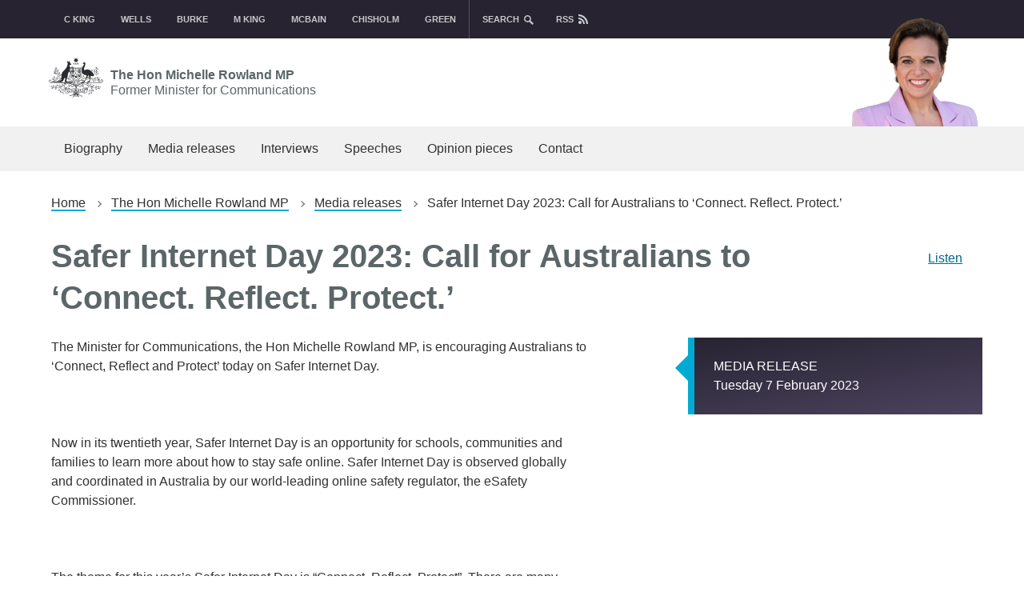

--- FILE ---
content_type: text/html; charset=UTF-8
request_url: https://minister.infrastructure.gov.au/rowland/media-release/safer-internet-day-2023-call-australians-connect-reflect-protect
body_size: 4866
content:
<!DOCTYPE html>
<html lang="en" dir="ltr" prefix="og: https://ogp.me/ns#">
  <head>
    <meta charset="utf-8" />
<script async src="https://www.googletagmanager.com/gtag/js?id=G-2NHGG606P1"></script>
<script>window.dataLayer = window.dataLayer || [];function gtag(){dataLayer.push(arguments)};gtag("js", new Date());gtag("set", "developer_id.dMDhkMT", true);gtag("config", "G-2NHGG606P1", {"groups":"default","linker":{"domains":["minister.infrastructure.gov.au","ministerinfrastructure.govcms.gov.au"]},"page_placeholder":"PLACEHOLDER_page_location"});gtag('config', 'G-0XT7NFV9ZS', {'name': 'govcms'}); gtag('govcms.send', 'pageview', {'anonymizeIp': true})</script>
<meta name="description" content="The Minister for Communications, the Hon Michelle Rowland MP, is encouraging Australians to ‘Connect, Reflect and Protect’ today on Safer Internet Day." />
<link rel="canonical" href="https://minister.infrastructure.gov.au/rowland/media-release/safer-internet-day-2023-call-australians-connect-reflect-protect" />
<meta property="og:site_name" content="Ministers for the Department of Infrastructure" />
<meta property="og:url" content="https://minister.infrastructure.gov.au/rowland/media-release/safer-internet-day-2023-call-australians-connect-reflect-protect" />
<meta property="og:title" content="Safer Internet Day 2023: Call for Australians to ‘Connect. Reflect. Protect.’" />
<meta property="og:description" content="The Minister for Communications, the Hon Michelle Rowland MP, is encouraging Australians to ‘Connect, Reflect and Protect’ today on Safer Internet Day." />
<meta name="dcterms.title" content="Safer Internet Day 2023: Call for Australians to ‘Connect. Reflect. Protect.’" />
<meta name="dcterms.creator" content="Ministers for the Department of Infrastructure, Transport, Regional Development, Communications, Sport and the Arts" />
<meta name="dcterms.publisher" content="Department of Infrastructure, Transport, Regional Development, Communications, Sport and the Arts" />
<meta name="dcterms.created" content="2023-02-07" />
<meta name="dcterms.modified" content="2023-02-07" />
<meta name="twitter:card" content="summary" />
<meta name="twitter:description" content="The Minister for Communications, the Hon Michelle Rowland MP, is encouraging Australians to ‘Connect, Reflect and Protect’ today on Safer Internet Day." />
<meta name="twitter:title" content="Ministers for the Department of Infrastructure, Transport, Regional Development, Communications, Sport and the Arts" />
<meta name="Generator" content="Drupal 10 (http://drupal.org) + GovCMS (http://govcms.gov.au)" />
<meta name="MobileOptimized" content="width" />
<meta name="HandheldFriendly" content="true" />
<meta name="viewport" content="width=device-width, initial-scale=1.0" />
<link rel="icon" href="/themes/custom/ministerinfrastructure/favicon.ico" type="image/vnd.microsoft.icon" />

    <title>Safer Internet Day 2023: Call for Australians to ‘Connect. Reflect. Protect.’ | Ministers for the Department of Infrastructure</title>
    <link rel="stylesheet" media="all" href="/sites/default/files/css/css_7WIqO8ZVy9mzMyuNy3iRqG73uXAUpV59c0nJ9pd4_4I.css?delta=0&amp;language=en&amp;theme=ministerinfrastructure&amp;include=eJxdykkOgCAMQNELoWy9DSlYSSND0gHD7SUu3fzFz8t9pCpHMLpJgyiwIvtceoSyic5CLbtKjWR9aheDKFtSY_wrmctUH0HQDcJH_Ne99tMKvsEeKf0" />
<link rel="stylesheet" media="all" href="/sites/default/files/css/css_qfVf79E5vUjEt3rGf8dwbLPXYpNwUK3IrfmhlOzugTs.css?delta=1&amp;language=en&amp;theme=ministerinfrastructure&amp;include=eJxdykkOgCAMQNELoWy9DSlYSSND0gHD7SUu3fzFz8t9pCpHMLpJgyiwIvtceoSyic5CLbtKjWR9aheDKFtSY_wrmctUH0HQDcJH_Ne99tMKvsEeKf0" />

    
  </head>
  <body>
    <div id="top">
            <a href="#main-content" class="visually-hidden focusable">
        Skip to main content
      </a>
    </div>
    
      <div class="dialog-off-canvas-main-canvas" data-off-canvas-main-canvas>
    


<div class="au-body au-grid layout-container">
    

<div>
  <nav class="min-nav">
    <div class="container">
      <ul class="min-toggle">
        <li><a href="#">Ministers</a></li>
      </ul>
      <ul class="min-select">
        <li><a href="/c-king">C King</a></li>
        <li><a href="/wells">Wells</a></li>
        <li><a href="/burke">Burke</a></li>
        <li><a href="/m-king">M King</a></li>
        <li><a href="/mcbain">McBain</a></li>
        <li><a href="/chisholm">Chisholm</a></li>
        <li><a href="/green">Green</a></li>
      </ul>
      <ul class="search-toggle">
        <li><a href="/search">search</a></li>
      </ul>
      <ul class="rss">
        <li><a href="/rss.xml">rss</a></li>
      </ul>
    </div>
  </nav>
  <header  class="au-header au-body">
        <div class="search">
      <div class="container">
          <div class="region region-search">
    <div class="views-exposed-form block block-views block-views-exposed-filter-blockcontent-search-page-1" data-drupal-selector="views-exposed-form-content-search-page-1" id="block-ministerinfrastructure-exposedformcontent-searchpage-1">
  
    
      <form action="/search" method="get" id="views-exposed-form-content-search-page-1" accept-charset="UTF-8">
  <div class="js-form-item form-item js-form-type-textfield form-type-textfield js-form-item-keys form-item-keys">
            <label for="edit-keys">Enter search terms</label>
                  <input  placeholder="What are you looking for?" data-drupal-selector="edit-keys" type="text" id="edit-keys" name="keys" value="" size="30" maxlength="128" class="form-text au-text-input" />

                  </div>
<div data-drupal-selector="edit-actions" class="form-actions js-form-wrapper form-wrapper" id="edit-actions">  <input data-drupal-selector="edit-submit-content-search" type="submit" id="edit-submit-content-search" value="Submit search" class="js-form-submit form-submit au-btn" />
</div>


</form>

  </div>

  </div>

      </div>
    </div>
        <div class="container">
      <div class="row header--vertical-align">

                  <div class="logo">
              <div class="region region-logo">
    <div id="block-ministerinfrastructure-sitebranding" class="block block-system block-system-branding-block">
  
    
        <a href="/rowland" class="rowland min-cran"><img src="/themes/custom/ministerinfrastructure/logo.svg" alt="" /> The Hon Michelle Rowland MP
    <span>Former Minister for Communications</span></a>
  </div>

  </div>

          </div>
               </div>
    </div>

  </header>

      <div class="navigation">
        <div class="region region-navigation">
        <nav aria-labelledby="block-rowland-menu" id="block-rowland">
            
      <h2 class="visually-hidden" id="block-rowland-menu">Rowland</h2>
    

        



  


<nav  class="au-main-nav" aria-label="main navigation">
  <div class="container">
    <div class="row">
      <div class="col-md-12">
        <div id="main-nav-default" class="au-main-nav__content">
          <button
            aria-controls="main-nav-default"
            class="au-main-nav__toggle au-main-nav__toggle--open"
            onClick="return AU.mainNav.Toggle( this )">
            Menu
          </button>
          <div class="au-main-nav__menu">
            <div class="au-main-nav__menu-inner">
              <div class="au-main-nav__focus-trap-top"></div>
              <button
                aria-controls="main-nav-default"
                class="au-main-nav__toggle au-main-nav__toggle--close"
                onClick="return AU.mainNav.Toggle( this )">
                Close
              </button>
              <ul class="au-link-list">
                                                                      <li>
                    <a href="/rowland/biography" data-drupal-link-system-path="node/3664">Biography</a>
                  </li>
                                                                      <li>
                    <a href="/rowland/media-release" data-drupal-link-system-path="rowland/media-release">Media releases</a>
                  </li>
                                                                      <li>
                    <a href="/rowland/interview" data-drupal-link-system-path="rowland/interview">Interviews</a>
                  </li>
                                                                      <li>
                    <a href="/rowland/speech" data-drupal-link-system-path="rowland/speech">Speeches</a>
                  </li>
                                                                      <li>
                    <a href="/rowland/opinion-pieces" data-drupal-link-system-path="rowland/opinion-pieces">Opinion pieces</a>
                  </li>
                                                                      <li>
                    <a href="/rowland/contact" data-drupal-link-system-path="node/3663">Contact</a>
                  </li>
                              </ul>
              <div class="au-main-nav__focus-trap-bottom"></div>
            </div>
          </div>
          <div
            class="au-main-nav__overlay"
            aria-controls="main-nav-default"
            onClick="return AU.mainNav.Toggle( this )">
          </div>
        </div>
      </div>
    </div>
  </div>
</nav>

  </nav>

  </div>

    </div>
  
</div>

      <div class="page-help">
      <div class="container">
        
      </div>
    </div>
  
  
          <div class="content-top">
        <div class="container">
            <div class="region region-content-top">
    <div id="block-ministerinfrastructure-breadcrumbs" class="block block-system block-system-breadcrumb-block">
  
    
        <nav class="au-breadcrumbs" aria-label="breadcrumb">
  <ol class="au-link-list au-link-list--inline">
          <li>
                  <a href="/">Home</a>
              </li>
          <li>
                  <a href="/rowland">The Hon Michelle Rowland MP</a>
              </li>
          <li>
                  <a href="/rowland/media-release">Media releases</a>
              </li>
          <li>
                  Safer Internet Day 2023: Call for Australians to ‘Connect. Reflect. Protect.’ 
              </li>
      </ol>
</nav>
<div class="readspeaker-container">
  <div class="readspeaker-position">
    <div id="readspeaker_button1" class="rs_skip rsbtn rs_preserve">
      <a rel="nofollow" class="rsbtn_play" accesskey="L" title="Listen to this page using ReadSpeaker" href="//app-oc.readspeaker.com/cgi-bin/rsent?customerid=5274&lang=en_au&readclass=read&url=https://minister.infrastructure.gov.au/rowland/media-release/safer-internet-day-2023-call-australians-connect-reflect-protect">
      <span class="rsbtn_left rsimg rspart"><span class="rsbtn_text"><span>Listen</span></span></span>
      <span class="rsbtn_right rsimg rsplay rspart"></span>
      </a>
    </div>
  </div>
</div>

  </div>
<div id="block-ministerinfrastructure-pagetitle--2" class="block block-core block-page-title-block">
  
    
      
  <h1 class="au-header-heading">
  <h1 class="au-header-heading">Safer Internet Day 2023: Call for Australians to ‘Connect. Reflect. Protect.’ </h1>

</h1>


  </div>

  </div>

        </div>
      </div>
    
    <main>
    <a id="main-content" tabindex="-1"></a>
    
    <div class="container">

              <div class="main-content">
            <div class="region region-content">
    <div data-drupal-messages-fallback class="hidden"></div><div id="block-ministerinfrastructure-mainpagecontent" class="block block-system block-system-main-block">
  
    
      
<div class="node node--type-govcms-news-and-media node--view-mode-full page-layout--84 page-layout">
        <section class="page-layout__content-section">
                    <div class="row">
          <div class="page-layout__content">
            
            <div class="field field--name-body field--type-text-with-summary field--label-hidden field__item"><p>The Minister for Communications, the Hon Michelle Rowland MP, is encouraging Australians to ‘Connect, Reflect and Protect’ today on Safer Internet Day.<br><br>
<br><br>
Now in its twentieth year, Safer Internet Day is an opportunity for schools, communities and families to learn more about how to stay safe online. Safer Internet Day is observed globally and coordinated in Australia by our world-leading online safety regulator, the eSafety Commissioner.<br><br>
<br><br>
The theme for this year’s Safer Internet Day is “Connect. Reflect. Protect”. There are many practical things all Australians can do to promote safety online, including:</p>
<ul>
<li><em>connecting </em>to eSafety’s tools and resources,</li>
<li><em>reflecting</em> on how our online behaviour may impact others, and</li>
<li><em>protecting </em>ourselves and others.</li>
</ul>
<p>The Albanese Government is serious about online safety. The 2022-23 Budget delivered on our $6 million commitment to make digital and media literacy tools, developed by the Alannah &amp; Madeline Foundation, freely available to all schools – not just those that can afford them.<br><br>
<br><br>
Australia’s eSafety Commissioner promotes safer online experiences and&nbsp;acts as a safety net for Australians who experience online safety issues, including child cyberbullying, serious online abuse and image-based abuse. The Government is committed to increasing awareness of this important role, and the tools and resources that are available.<br><br>
<br><br>
For more information about Safer Internet Day, and to access eSafety’s tips, tools and resources for staying safe online, visit <a href="https://aph.us20.list-manage.com/track/click?u=24e3428e38070f0f3cc94069c&amp;id=a9b069cf71&amp;e=0e264f85c8">www.esafety.gov.au/sid</a>. &nbsp;<br><br>
<br><br>
<strong>Quotes attributable to Minister for Communications, the Hon Michelle Rowland MP:</strong><br><br>
<br><br>
<em>“All Australians deserve to connect to safe and inclusive online environments.&nbsp;While the internet provides many benefits to our daily lives, it can also expose us to risks and harms such as harassment and exposure to harmful content.</em><br><br>
<br><br>
<em><em>“This year’s theme for Safer Internet Day is ‘Connect. Reflect. Protect. ’It gives Australians an opportunity to connect to the tools and resources at esafety.gov.au, reflect on how we can stay safe online, and take action to protect ourselves, family and friends.</em><br><br>
<br><br>
<em>“The eSafety Commissioner is here to help, and I encourage all Australians to make themselves familiar with the resources they have to offer.”</em></em></p>
</div>
      
          </div>
                    <aside class="page-layout__sidebar">
            <div class="block-region-sidebar">
              
            <div class="field field--name-field-release-type field--type-entity-reference field--label-hidden field__item">Media release</div>
      
            <div class="field field--name-field-release-date field--type-datetime field--label-hidden field__item"><time datetime="2023-02-07T12:00:00Z">Tuesday 7 February 2023</time>
</div>
      
            </div>
          </aside>
                  </div>
                </section>
    </div>


  </div>

  </div>

        </div>
      
          </div>
  </main>

    
<footer class="au-footer au-body">
<div class="container">

  <div class="min-footer">
  <ul>
    <li><a href="/c-king">Catherine King <span>Minister for Infrastructure, Transport, Regional Development and Local Government</span></a></li>
    <li><a href="/wells">Anika Wells <span>Minister for Communications</span><span>Minister for Sport</span></a></li>
    <li><a href="/burke">Tony Burke <span>Minister for the Arts</span></a></li>
    <li><a href="/m-king">Madeleine King <span>Minister for Northern Australia</span></a></li>
    <li><a href="/mcbain">Kristy McBain <span>Minister for Regional Development, Local Government and Territories</span></a></li>
    <li><a href="/chisholm">Anthony Chisholm <span>Assistant Minister for Regional Development</span></a></li>
    <li><a href="/green">Nita Green <span>Assistant Minister for Northern Australia</span></a></li>
  </ul>
  <ul>
    <li><a href="/previous-ministers">previous Ministers</a></li>
  	<li><a href="/copyright">copyright</a></li>
  	<li><a href="/disclaimer">disclaimer</a></li>
  	<li><a href="/privacy">privacy</a></li>
  	<li><a href="https://www.infrastructure.gov.au/">department</a></li>
	<li><a href="/subscription-service">Subscription service</a></li>
  </ul>
  </div>


</div>
</footer>
  <a href="#top" title="Back to top" class="back-to-top__link au-direction-link au-direction-link--up">
    Back to top
  </a>

</div>

  </div>

    
    <script type="application/json" data-drupal-selector="drupal-settings-json">{"path":{"baseUrl":"\/","pathPrefix":"","currentPath":"node\/4310","currentPathIsAdmin":false,"isFront":false,"currentLanguage":"en"},"pluralDelimiter":"\u0003","suppressDeprecationErrors":true,"google_analytics":{"account":"G-2NHGG606P1","trackOutbound":true,"trackMailto":true,"trackTel":true,"trackDownload":true,"trackDownloadExtensions":"7z|aac|arc|arj|asf|asx|avi|bin|csv|doc(x|m)?|dot(x|m)?|exe|flv|gif|gz|gzip|hqx|jar|jpe?g|js|mp(2|3|4|e?g)|mov(ie)?|msi|msp|pdf|phps|png|ppt(x|m)?|pot(x|m)?|pps(x|m)?|ppam|sld(x|m)?|thmx|qtm?|ra(m|r)?|sea|sit|tar|tgz|torrent|txt|wav|wma|wmv|wpd|xls(x|m|b)?|xlt(x|m)|xlam|xml|z|zip","trackDomainMode":2,"trackCrossDomains":["minister.infrastructure.gov.au","ministerinfrastructure.govcms.gov.au"]},"ajaxTrustedUrl":{"\/search":true},"user":{"uid":0,"permissionsHash":"ec18d62aa2ba87db66c63d0ab13ebb54834cb7fff248897a83cdc3ea2b213389"}}</script>
<script src="/sites/default/files/js/js_-Kh_6rVkcBetQT-IQQ4GbQf50tr4_XGfI6ytJerzOrM.js?scope=footer&amp;delta=0&amp;language=en&amp;theme=ministerinfrastructure&amp;include=eJx9zUEKwzAMRNEL2Xjb2xjVdcRQWS6SHMjtG7rootAs5_NgeE6WXklJjkDzwj8h8dzb8FtdeCKqB1l0KyzzTpI9DoHyH_RZmRSDol-aQdCstKcBhZ8duhl52GqxrH_vmuEVnsZ8YEM3LyePNyH7Ths"></script>
<script src="https://f1-oc.readspeaker.com/script/5274/ReadSpeaker.js?pids=embhl"></script>
<script src="/sites/default/files/js/js_Kd95Rjk_WBRe1ut3uJRk0Gg8VqxFO6nN0LzaqMywpwI.js?scope=footer&amp;delta=2&amp;language=en&amp;theme=ministerinfrastructure&amp;include=eJx9zUEKwzAMRNEL2Xjb2xjVdcRQWS6SHMjtG7rootAs5_NgeE6WXklJjkDzwj8h8dzb8FtdeCKqB1l0KyzzTpI9DoHyH_RZmRSDol-aQdCstKcBhZ8duhl52GqxrH_vmuEVnsZ8YEM3LyePNyH7Ths"></script>

  </body>
</html>


--- FILE ---
content_type: text/css
request_url: https://minister.infrastructure.gov.au/sites/default/files/css/css_qfVf79E5vUjEt3rGf8dwbLPXYpNwUK3IrfmhlOzugTs.css?delta=1&language=en&theme=ministerinfrastructure&include=eJxdykkOgCAMQNELoWy9DSlYSSND0gHD7SUu3fzFz8t9pCpHMLpJgyiwIvtceoSyic5CLbtKjWR9aheDKFtSY_wrmctUH0HQDcJH_Ne99tMKvsEeKf0
body_size: 19715
content:
/* @license GPL-2.0-or-later https://www.drupal.org/licensing/faq */
html{-webkit-box-sizing:border-box;box-sizing:border-box}*,*:before,*:after{-webkit-box-sizing:inherit;box-sizing:inherit}body{margin:0;padding:0}@media print{.au-accordion{border-color:#000 !important;color:#000 !important}.au-accordion__title{background:#fff !important;color:#000 !important;border:1px !important}.au-accordion__title:after{display:none}.au-accordion__body-wrapper{border-color:#000 !important}.au-accordion__body{height:auto !important;display:block !important}}.au-accordion{font-size:16px;font-size:1rem;line-height:1.5;display:block;border:1px solid gray;font-family:-apple-system,BlinkMacSystemFont,"Segoe UI",Helvetica,Arial,sans-serif,"Apple Color Emoji","Segoe UI Emoji","Segoe UI Symbol";color:#313131;padding:0}*+.au-accordion{margin-top:16px;margin-top:1rem}.au-accordion .au-accordion__title{background-color:#f5f5f5}.au-accordion.au-accordion--dark,.au-body--dark .au-accordion,.color--dark .au-accordion,.color--dark-alt .au-accordion{border-color:#89afb8;color:#fff}.au-accordion.au-accordion--dark .au-accordion__title,.au-body--dark .au-accordion .au-accordion__title,.color--dark .au-accordion .au-accordion__title,.color--dark-alt .au-accordion .au-accordion__title{background-color:#104f5f}.au-accordion+.au-accordion{margin-top:0;border-top:0}.au-body .au-accordion__title,.au-accordion__title{font-size:20px;font-size:1.25rem;line-height:1.2;padding:16px 40px 16px 16px;padding:1rem 2.5rem 1rem 1rem;width:100%;display:block;color:#00698f;text-decoration:underline;text-decoration-skip-ink:auto;font-weight:bold;position:relative;-webkit-box-sizing:border-box;box-sizing:border-box;margin:0;cursor:pointer;border:none;text-align:left;font-family:inherit}.au-body .au-accordion__title:hover,.au-accordion__title:hover{text-decoration:none;color:#313131}.au-body .au-accordion__title:hover:after,.au-accordion__title:hover:after{background-image:url("data:image/svg+xml,%3Csvg xmlns='http://www.w3.org/2000/svg' viewBox='0 0 128 128'%3E%3Cpath fill='%23313131' d='M64 0l64 64-16 16-64-64'/%3E%3Cpath fill='%23313131' d='M64 0l16 16-64 64L0 64'/%3E%3C/svg%3E")}.au-body .au-accordion__title:focus,.au-accordion__title:focus{outline:3px solid #9263DE;outline-offset:2px}.au-body .au-accordion__title::-moz-focus-inner,.au-accordion__title::-moz-focus-inner{border:0}.au-body .au-accordion__title:focus,.au-accordion__title:focus{z-index:100}.au-body .au-accordion__title::-webkit-details-marker,.au-accordion__title::-webkit-details-marker{display:none}.au-body .au-accordion__title:after,.au-accordion__title:after{content:' ';position:absolute;top:50%;margin-top:-8px;margin-top:-.5rem;right:16px;right:1rem;width:16px;width:1rem;height:16px;height:1rem;background-image:url("data:image/svg+xml,%3Csvg xmlns='http://www.w3.org/2000/svg' viewBox='0 0 128 128'%3E%3Cpath fill='%2300698f' d='M64 0l64 64-16 16-64-64'/%3E%3Cpath fill='%2300698f' d='M64 0l16 16-64 64L0 64'/%3E%3C/svg%3E");background-repeat:no-repeat;background-position:center;z-index:101;-webkit-transition:-webkit-transform 0.25s ease-in;transition:-webkit-transform 0.25s ease-in;transition:transform 0.25s ease-in;transition:transform 0.25s ease-in,-webkit-transform 0.25s ease-in}.au-body .au-accordion__title.au-accordion--closed:after,.au-accordion__title.au-accordion--closed:after{-webkit-transform:rotate(-180deg);transform:rotate(-180deg)}.ie8 .au-body .au-accordion__title:after,.lt-ie8 .au-body .au-accordion__title:after,.ie8 .au-accordion__title:after,.lt-ie8 .au-accordion__title:after{content:' ▼ '}.ie8 .au-body .au-accordion__title.au-accordion--open:after,.lt-ie8 .au-body .au-accordion__title.au-accordion--open:after,.ie8 .au-accordion__title.au-accordion--open:after,.lt-ie8 .au-accordion__title.au-accordion--open:after{content:' ▲ '}.au-body.au-body--dark .au-accordion__title,.paragraph.color--dark .au-accordion__title,.paragraph.color--dark-alt .au-accordion__title,.au-accordion.au-accordion--dark .au-accordion__title,.au-body--dark .au-accordion .au-accordion__title,.color--dark .au-accordion .au-accordion__title,.color--dark-alt .au-accordion .au-accordion__title{color:#61daff}.au-body.au-body--dark .au-accordion__title:hover,.paragraph.color--dark .au-accordion__title:hover,.paragraph.color--dark-alt .au-accordion__title:hover,.au-accordion.au-accordion--dark .au-accordion__title:hover,.au-body--dark .au-accordion .au-accordion__title:hover,.color--dark .au-accordion .au-accordion__title:hover,.color--dark-alt .au-accordion .au-accordion__title:hover{color:#fff}.au-body.au-body--dark .au-accordion__title:hover:after,.paragraph.color--dark .au-accordion__title:hover:after,.paragraph.color--dark-alt .au-accordion__title:hover:after,.au-accordion.au-accordion--dark .au-accordion__title:hover:after,.au-body--dark .au-accordion .au-accordion__title:hover:after,.color--dark .au-accordion .au-accordion__title:hover:after,.color--dark-alt .au-accordion .au-accordion__title:hover:after{background-image:url("data:image/svg+xml,%3Csvg xmlns='http://www.w3.org/2000/svg' viewBox='0 0 128 128'%3E %3Cpath fill='%23fff' d='M64 0l64 64-16 16-64-64'/%3E %3Cpath fill='%23fff' d='M64 0l16 16-64 64L0 64'/%3E%3C/svg%3E")}.au-body.au-body--dark .au-accordion__title:focus,.paragraph.color--dark .au-accordion__title:focus,.paragraph.color--dark-alt .au-accordion__title:focus,.au-accordion.au-accordion--dark .au-accordion__title:focus,.au-body--dark .au-accordion .au-accordion__title:focus,.color--dark .au-accordion .au-accordion__title:focus,.color--dark-alt .au-accordion .au-accordion__title:focus{outline:3px solid #C390F9}.au-body.au-body--dark .au-accordion__title::-moz-focus-inner,.paragraph.color--dark .au-accordion__title::-moz-focus-inner,.paragraph.color--dark-alt .au-accordion__title::-moz-focus-inner,.au-accordion.au-accordion--dark .au-accordion__title::-moz-focus-inner,.au-body--dark .au-accordion .au-accordion__title::-moz-focus-inner,.color--dark .au-accordion .au-accordion__title::-moz-focus-inner,.color--dark-alt .au-accordion .au-accordion__title::-moz-focus-inner{border:0}.au-body.au-body--dark .au-accordion__title:after,.paragraph.color--dark .au-accordion__title:after,.paragraph.color--dark-alt .au-accordion__title:after,.au-accordion.au-accordion--dark .au-accordion__title:after,.au-body--dark .au-accordion .au-accordion__title:after,.color--dark .au-accordion .au-accordion__title:after,.color--dark-alt .au-accordion .au-accordion__title:after{background-image:url("data:image/svg+xml,%3Csvg xmlns='http://www.w3.org/2000/svg' viewBox='0 0 128 128'%3E %3Cpath fill='%2361daff' d='M64 0l64 64-16 16-64-64'/%3E %3Cpath fill='%2361daff' d='M64 0l16 16-64 64L0 64'/%3E%3C/svg%3E")}.au-accordion__body{font-size:16px;font-size:1rem;line-height:1.5;overflow:hidden}.js .au-accordion__body.au-accordion--open{display:block;height:auto}.js .au-accordion__body.au-accordion--closed{display:none;height:0}.au-accordion__body-wrapper{padding:16px;padding:1rem;border-top:1px solid gray}.au-accordion--dark .au-accordion__body-wrapper{border-top:1px solid #89afb8}.au-accordion-group{list-style:none;padding:0}@media print{.au-body *,.au-body{text-shadow:none !important;color:#000 !important;background:#fff !important;-webkit-box-shadow:none !important;box-shadow:none !important;border-color:#000 !important}.au-body a,.au-body a:visited{text-decoration:underline}.au-body a[href]:after{content:" (" attr(href) ")" !important;display:inline !important}.au-body a[href^="javascript:"]:after,.au-body a[href^="#"]:after{content:"" !important}.au-body abbr[title]:after{content:" (" attr(title) ")"}.au-body pre,.au-body blockquote{border:1px solid #000;padding:6px;page-break-inside:avoid}.au-body thead{display:table-header-group}.au-body tr,.au-body img{page-break-inside:avoid}.au-body img{max-width:100% !important}.au-body p,.au-body h2,.au-body h3{orphans:3;widows:3}.au-body h2,.au-body h3{page-break-after:avoid}.au-body p a{word-wrap:break-word}.au-body select{background:#fff !important}}.au-body{font-size:16px;font-size:1rem;line-height:1.5;margin:0;-webkit-text-size-adjust:100%;-moz-text-size-adjust:100%;-ms-text-size-adjust:100%;text-size-adjust:100%;font-family:-apple-system,BlinkMacSystemFont,"Segoe UI",Helvetica,Arial,sans-serif,"Apple Color Emoji","Segoe UI Emoji","Segoe UI Symbol";color:#313131;background-color:#fff}.au-body a{color:#00698f;text-decoration:underline;text-decoration-skip-ink:auto}.au-body a:hover{color:#313131;text-decoration:none}.au-body a:focus{outline:3px solid #9263DE;outline-offset:2px}.au-body a::-moz-focus-inner{border:0}.au-body [tabindex="0"]:focus,.au-body :target{outline:3px solid #9263DE;outline-offset:2px}.au-body mark{color:#fff;background-color:#00698f}.au-body ::-moz-selection{color:#fff;background-color:rgba(0,105,143,0.99)}.au-body ::selection{color:#fff;background-color:rgba(0,105,143,0.99)}.au-body img::-moz-selection,.au-body video::-moz-selection,.au-body iframe::-moz-selection{background-color:rgba(0,105,143,0.75)}.au-body img::selection,.au-body video::selection,.au-body iframe::selection{background-color:rgba(0,105,143,0.75)}.au-body p{max-width:42em;margin:0}.au-body *+p{margin-top:24px;margin-top:1.5rem}.au-body ul:not([class]),.au-body ol:not([class]),.au-body dl:not([class]),.au-body pre{margin:0}.au-body *+ul:not([class]),.au-body *+ol:not([class]),.au-body *+dl:not([class]),.au-body *+pre{margin-top:24px;margin-top:1.5rem}.au-body ul:not([class])>li,.au-body ol:not([class])>li{margin-top:8px;margin-top:.5rem}.au-body ul:not([class])>li>ul:not([class]),.au-body ul:not([class])>li>ol:not([class]),.au-body ol:not([class])>li>ul:not([class]),.au-body ol:not([class])>li>ol:not([class]){margin-top:8px;margin-top:.5rem}.au-body ul:not([class])>ul:not([class]),.au-body ol:not([class])>ul:not([class]){list-style-type:disc}.au-body dl:not([class])>dd{margin-top:8px;margin-top:.5rem;padding-left:8px;padding-left:.5rem;margin-left:0;border-left:solid 1px}.au-body dl:not([class])>dt{margin-top:24px;margin-top:1.5rem;font-weight:bold}.au-body dl:not([class])>dt:first-of-type{margin-top:0}.au-body .written-by:after{content:url("[data-uri]");color:#BADA55}.au-body em,.au-body i{font-style:italic}.au-body strong,.au-body b{font-weight:bold}.au-body small{font-size:14px;font-size:.875rem;line-height:1.42857}.au-body s,.au-body del{text-decoration:line-through}.au-body ins{-webkit-text-decoration-line:underline;text-decoration-line:underline;-webkit-text-decoration-style:dashed;text-decoration-style:dashed;text-decoration-skip-ink:auto}.au-body dfn{font-style:normal}.au-body abbr,.au-body abbr[title]{border-bottom:none;text-decoration:underline;-webkit-text-decoration:underline dotted;text-decoration:underline dotted}.au-body abbr[title]{cursor:help}.au-body a abbr{padding-bottom:1px}.au-body var{padding:0 1px;font-style:italic;font-family:serif}.au-body var sup,.au-body var sub{font-family:-apple-system,BlinkMacSystemFont,"Segoe UI",Helvetica,Arial,sans-serif,"Apple Color Emoji","Segoe UI Emoji","Segoe UI Symbol";font-style:normal;padding:0 1px}.au-body sub,.au-body sup{font-size:14px;font-size:.875rem;line-height:1.14286;position:relative;vertical-align:baseline}.au-body sub{bottom:-0.25em}.au-body sup{top:-0.5em}.au-body kbd,.au-body code,.au-body samp{font-size:14px;font-size:.875rem;line-height:1.42857;padding:4px;padding:.25rem;font-family:"SFMono-Regular",Consolas,"Liberation Mono",Menlo,Courier,monospace;display:inline-block;border-radius:4px;background-color:#f5f5f5;color:#313131}.au-body pre{font-family:"SFMono-Regular",Consolas,"Liberation Mono",Menlo,Courier,monospace}.au-body pre code{padding:16px;padding:1rem;display:block;-moz-tab-size:4;-o-tab-size:4;tab-size:4}.au-body hr{-webkit-box-sizing:content-box;box-sizing:content-box;height:0;overflow:visible;border:none;border-top:1px solid gray;margin-bottom:24px;margin-bottom:1.5rem}.au-body *+hr{margin-top:24px;margin-top:1.5rem}.au-body.au-body--alt,.paragraph.color--alt{background:#ebebeb}.au-body.au-body--alt kbd,.paragraph.color--alt kbd,.au-body.au-body--alt code,.paragraph.color--alt code,.au-body.au-body--alt samp,.paragraph.color--alt samp{background-color:#e0e0e0}.au-body.au-body--dark,.paragraph.color--dark,.paragraph.color--dark-alt{background:#135E70;color:#fff}.au-body.au-body--dark ::-moz-selection,.paragraph.color--dark ::-moz-selection,.paragraph.color--dark-alt ::-moz-selection{color:#135E70;background-color:rgba(97,218,255,0.99)}.au-body.au-body--dark ::selection,.paragraph.color--dark ::selection,.paragraph.color--dark-alt ::selection{color:#135E70;background-color:rgba(97,218,255,0.99)}.au-body.au-body--dark img::-moz-selection,.paragraph.color--dark img::-moz-selection,.paragraph.color--dark-alt img::-moz-selection,.au-body.au-body--dark video::-moz-selection,.paragraph.color--dark video::-moz-selection,.paragraph.color--dark-alt video::-moz-selection,.au-body.au-body--dark iframe::-moz-selection,.paragraph.color--dark iframe::-moz-selection,.paragraph.color--dark-alt iframe::-moz-selection{background-color:rgba(97,218,255,0.75)}.au-body.au-body--dark img::selection,.paragraph.color--dark img::selection,.paragraph.color--dark-alt img::selection,.au-body.au-body--dark video::selection,.paragraph.color--dark video::selection,.paragraph.color--dark-alt video::selection,.au-body.au-body--dark iframe::selection,.paragraph.color--dark iframe::selection,.paragraph.color--dark-alt iframe::selection{background-color:rgba(97,218,255,0.75)}.au-body.au-body--dark a,.paragraph.color--dark a,.paragraph.color--dark-alt a{color:#61daff}.au-body.au-body--dark a:hover,.paragraph.color--dark a:hover,.paragraph.color--dark-alt a:hover{color:#fff}.au-body.au-body--dark a:focus,.paragraph.color--dark a:focus,.paragraph.color--dark-alt a:focus{outline:3px solid #C390F9}.au-body.au-body--dark a::-moz-focus-inner,.paragraph.color--dark a::-moz-focus-inner,.paragraph.color--dark-alt a::-moz-focus-inner{border:0}.au-body.au-body--dark [tabindex="0"]:focus,.paragraph.color--dark [tabindex="0"]:focus,.paragraph.color--dark-alt [tabindex="0"]:focus,.au-body.au-body--dark :target,.paragraph.color--dark :target,.paragraph.color--dark-alt :target{outline:3px solid #C390F9}.au-body.au-body--dark mark,.paragraph.color--dark mark,.paragraph.color--dark-alt mark{background-color:#61daff;color:#135E70}.au-body.au-body--dark hr,.paragraph.color--dark hr,.paragraph.color--dark-alt hr{border-top-color:#89afb8}.au-body.au-body--dark code,.paragraph.color--dark code,.paragraph.color--dark-alt code,.au-body.au-body--dark kbd,.paragraph.color--dark kbd,.paragraph.color--dark-alt kbd,.au-body.au-body--dark samp,.paragraph.color--dark samp,.paragraph.color--dark-alt samp{color:#fff;background-color:#104f5f}.au-body.au-body--dark.au-body--alt,.au-body--dark.paragraph.color--alt,.au-body--alt.paragraph.color--dark,.paragraph.color--dark-alt{background:#0d414d}.au-body.au-body--dark.au-body--alt code,.au-body--dark.paragraph.color--alt code,.au-body--alt.paragraph.color--dark code,.paragraph.color--dark-alt code,.au-body.au-body--dark.au-body--alt kbd,.au-body--dark.paragraph.color--alt kbd,.au-body--alt.paragraph.color--dark kbd,.paragraph.color--dark-alt kbd,.au-body.au-body--dark.au-body--alt samp,.au-body--dark.paragraph.color--alt samp,.au-body--alt.paragraph.color--dark samp,.paragraph.color--dark-alt samp{background-color:#0a323c}.au-link-list{font-size:16px;font-size:1rem;line-height:1.5;display:block;list-style-type:none;margin:0;padding:4px 0;padding:.25rem 0}.au-body .au-link-list{margin:0;padding:4px 0;padding:.25rem 0}.au-link-list>li{display:block;margin:4px;margin:.25rem}.au-link-list.au-link-list--inline{display:inline-block}.au-link-list.au-link-list--inline>li{display:inline-block}@media print{.au-breadcrumbs>.au-link-list>li:after{content:">" !important;background-image:none !important}}.au-breadcrumbs{font-size:14px;font-size:.875rem;line-height:1.14286;width:100%;margin:0;color:#313131;font-family:-apple-system,BlinkMacSystemFont,"Segoe UI",Helvetica,Arial,sans-serif,"Apple Color Emoji","Segoe UI Emoji","Segoe UI Symbol"}*+.au-breadcrumbs{margin-top:16px;margin-top:1rem}@media (min-width:768px){.au-breadcrumbs{display:inline-block}}.au-breadcrumbs>.au-link-list>li{margin:0}.au-breadcrumbs>.au-link-list>li:after{content:' ';display:inline-block;width:8px;width:.5rem;height:8px;height:.5rem;margin:0 8px;margin:0 .5rem;background-image:url("data:image/svg+xml,%3Csvg xmlns='http://www.w3.org/2000/svg' width='20' height='20' viewBox='0 0 128 128'%3E%3Cpath fill='gray' d='M128 64l-64 64-16-16 64-64'/%3E%3Cpath fill='gray' d='M128 64l-16 16-64-64L64 0'/%3E%3C/svg%3E");background-size:100%;background-repeat:no-repeat}.au-breadcrumbs>.au-link-list>li:last-child:after{display:none}.ie8 .au-breadcrumbs>.au-link-list>li:after,.lt-ie8 .au-breadcrumbs>.au-link-list>li:after{content:' > ';display:inline-block}.au-breadcrumbs.au-breadcrumbs--dark,.au-body--dark .au-breadcrumbs{color:#fff}.au-breadcrumbs.au-breadcrumbs--dark>.au-link-list>li:not(:last-child):after,.au-body--dark .au-breadcrumbs>.au-link-list>li:not(:last-child):after{background-image:url("data:image/svg+xml,%3Csvg xmlns='http://www.w3.org/2000/svg' width='20' height='20' viewBox='0 0 128 128'%3E%3Cpath fill='%2389afb8' d='M128 64l-64 64-16-16 64-64'/%3E%3Cpath fill='%2389afb8' d='M128 64l-16 16-64-64L64 0'/%3E%3C/svg%3E")}@media print{.au-btn{background-color:#fff !important;border:2px solid #000 !important;color:#000 !important;text-decoration:none !important}.au-btn[disabled]{background-color:#ccc !important;border:2px solid #ccc !important}.au-btn:disabled{background-color:#ccc !important;border:2px solid #ccc !important}}.au-btn,a.au-btn{font-size:16px;font-size:1rem;line-height:1.5;padding:8px 24px;padding:.5rem 1.5rem;display:inline-block;-webkit-appearance:none;-moz-appearance:none;appearance:none;font-family:-apple-system,BlinkMacSystemFont,"Segoe UI",Helvetica,Arial,sans-serif,"Apple Color Emoji","Segoe UI Emoji","Segoe UI Symbol";color:#fff;text-decoration:none;border-radius:4px;background-color:#00698f;border:3px solid #00698f;cursor:pointer;vertical-align:middle;-webkit-transition:background 0.1s ease,border 0.1s ease,color 0.1s ease;transition:background 0.1s ease,border 0.1s ease,color 0.1s ease}.au-body .au-btn,.au-body a.au-btn{color:#fff;text-decoration:none}.au-btn.au-btn--block+.au-btn.au-btn--block,.au-btn.au-btn--block+a.au-btn.au-btn--block,a.au-btn.au-btn--block+.au-btn.au-btn--block,a.au-btn.au-btn--block+a.au-btn.au-btn--block{margin-top:8px;margin-top:.5rem}.au-btn:focus,a.au-btn:focus{outline:3px solid #9263DE;outline-offset:2px}.au-btn::-moz-focus-inner,a.au-btn::-moz-focus-inner{border:0}.au-btn:focus,a.au-btn:focus{border-radius:0}.au-btn[disabled],a.au-btn[disabled]{cursor:not-allowed;-ms-filter:"progid:DXImageTransform.Microsoft.Alpha(Opacity=30)";opacity:0.3}.au-btn:disabled,a.au-btn:disabled{cursor:not-allowed;-ms-filter:"progid:DXImageTransform.Microsoft.Alpha(Opacity=30)";opacity:0.3}.au-btn:hover:not(:disabled),.tabs-primary .au-btn.is-active:not(:disabled),a.au-btn:hover:not(:disabled),.tabs-primary a.au-btn.is-active:not(:disabled){background-color:#313131;border-color:#313131;text-decoration:underline;color:#fff}.ie8 .au-btn:hover,.ie8 .tabs-primary .au-btn.is-active,.tabs-primary .ie8 .au-btn.is-active,.ie8 a.au-btn:hover,.ie8 .tabs-primary a.au-btn.is-active,.tabs-primary .ie8 a.au-btn.is-active{background-color:#313131;border-color:#313131;color:#fff;text-decoration:underline}.au-btn.au-btn--dark,.au-body--dark .au-btn,.color--dark .au-btn,.color--dark-alt .au-btn,a.au-btn.au-btn--dark,.au-body--dark a.au-btn,.color--dark a.au-btn,.color--dark-alt a.au-btn{color:#135E70;background-color:#61daff;border-color:#61daff}.au-body .au-btn.au-btn--dark,.au-body .au-body--dark .au-btn,.au-body--dark .au-body .au-btn,.au-body .color--dark .au-btn,.color--dark .au-body .au-btn,.au-body .color--dark-alt .au-btn,.color--dark-alt .au-body .au-btn,.au-body a.au-btn.au-btn--dark,.au-body .au-body--dark a.au-btn,.au-body--dark .au-body a.au-btn,.au-body .color--dark a.au-btn,.color--dark .au-body a.au-btn,.au-body .color--dark-alt a.au-btn,.color--dark-alt .au-body a.au-btn{color:#135E70}.au-btn.au-btn--dark:hover:not(:disabled),.au-body--dark .au-btn:hover:not(:disabled),.au-body--dark .tabs-primary .au-btn.is-active:not(:disabled),.tabs-primary .au-body--dark .au-btn.is-active:not(:disabled),.color--dark .au-btn:hover:not(:disabled),.color--dark .tabs-primary .au-btn.is-active:not(:disabled),.tabs-primary .color--dark .au-btn.is-active:not(:disabled),.color--dark-alt .au-btn:hover:not(:disabled),.color--dark-alt .tabs-primary .au-btn.is-active:not(:disabled),.tabs-primary .color--dark-alt .au-btn.is-active:not(:disabled),.tabs-primary .au-btn--dark.au-btn.is-active:not(:disabled),a.au-btn.au-btn--dark:hover:not(:disabled),.au-body--dark a.au-btn:hover:not(:disabled),.au-body--dark .tabs-primary a.au-btn.is-active:not(:disabled),.tabs-primary .au-body--dark a.au-btn.is-active:not(:disabled),.color--dark a.au-btn:hover:not(:disabled),.color--dark .tabs-primary a.au-btn.is-active:not(:disabled),.tabs-primary .color--dark a.au-btn.is-active:not(:disabled),.color--dark-alt a.au-btn:hover:not(:disabled),.color--dark-alt .tabs-primary a.au-btn.is-active:not(:disabled),.tabs-primary .color--dark-alt a.au-btn.is-active:not(:disabled),.tabs-primary a.au-btn--dark.au-btn.is-active:not(:disabled){color:#135E70;border-color:#fff;background-color:#fff}.ie8 .au-btn.au-btn--dark:hover,.ie8 .au-body--dark .au-btn:hover,.au-body--dark .ie8 .au-btn:hover,.ie8 .au-body--dark .tabs-primary .au-btn.is-active,.au-body--dark .tabs-primary .ie8 .au-btn.is-active,.ie8 .tabs-primary .au-body--dark .au-btn.is-active,.tabs-primary .au-body--dark .ie8 .au-btn.is-active,.ie8 .color--dark .au-btn:hover,.color--dark .ie8 .au-btn:hover,.ie8 .color--dark .tabs-primary .au-btn.is-active,.color--dark .tabs-primary .ie8 .au-btn.is-active,.ie8 .tabs-primary .color--dark .au-btn.is-active,.tabs-primary .color--dark .ie8 .au-btn.is-active,.ie8 .color--dark-alt .au-btn:hover,.color--dark-alt .ie8 .au-btn:hover,.ie8 .color--dark-alt .tabs-primary .au-btn.is-active,.color--dark-alt .tabs-primary .ie8 .au-btn.is-active,.ie8 .tabs-primary .color--dark-alt .au-btn.is-active,.tabs-primary .color--dark-alt .ie8 .au-btn.is-active,.ie8 .tabs-primary .au-btn--dark.au-btn.is-active,.tabs-primary .ie8 .au-btn--dark.au-btn.is-active,.ie8 a.au-btn.au-btn--dark:hover,.ie8 .au-body--dark a.au-btn:hover,.au-body--dark .ie8 a.au-btn:hover,.ie8 .au-body--dark .tabs-primary a.au-btn.is-active,.au-body--dark .tabs-primary .ie8 a.au-btn.is-active,.ie8 .tabs-primary .au-body--dark a.au-btn.is-active,.tabs-primary .au-body--dark .ie8 a.au-btn.is-active,.ie8 .color--dark a.au-btn:hover,.color--dark .ie8 a.au-btn:hover,.ie8 .color--dark .tabs-primary a.au-btn.is-active,.color--dark .tabs-primary .ie8 a.au-btn.is-active,.ie8 .tabs-primary .color--dark a.au-btn.is-active,.tabs-primary .color--dark .ie8 a.au-btn.is-active,.ie8 .color--dark-alt a.au-btn:hover,.color--dark-alt .ie8 a.au-btn:hover,.ie8 .color--dark-alt .tabs-primary a.au-btn.is-active,.color--dark-alt .tabs-primary .ie8 a.au-btn.is-active,.ie8 .tabs-primary .color--dark-alt a.au-btn.is-active,.tabs-primary .color--dark-alt .ie8 a.au-btn.is-active,.ie8 .tabs-primary a.au-btn--dark.au-btn.is-active,.tabs-primary .ie8 a.au-btn--dark.au-btn.is-active{color:#135E70;border-color:#fff;background-color:#fff}.au-btn.au-btn--dark:focus,.au-body--dark .au-btn:focus,.color--dark .au-btn:focus,.color--dark-alt .au-btn:focus,a.au-btn.au-btn--dark:focus,.au-body--dark a.au-btn:focus,.color--dark a.au-btn:focus,.color--dark-alt a.au-btn:focus{outline:3px solid #C390F9}.au-btn.au-btn--dark::-moz-focus-inner,.au-body--dark .au-btn::-moz-focus-inner,.color--dark .au-btn::-moz-focus-inner,.color--dark-alt .au-btn::-moz-focus-inner,a.au-btn.au-btn--dark::-moz-focus-inner,.au-body--dark a.au-btn::-moz-focus-inner,.color--dark a.au-btn::-moz-focus-inner,.color--dark-alt a.au-btn::-moz-focus-inner{border:0}.au-btn.au-btn--secondary,a.au-btn.au-btn--secondary{color:#00698f;background-color:transparent;border-color:#00698f}.au-body .au-btn.au-btn--secondary,.au-body a.au-btn.au-btn--secondary{color:#00698f}.ie8 .au-body .au-btn.au-btn--secondary:hover,.ie8 .au-body .tabs-primary .au-btn--secondary.au-btn.is-active,.tabs-primary .ie8 .au-body .au-btn--secondary.au-btn.is-active,.ie8 .au-body a.au-btn.au-btn--secondary:hover,.ie8 .au-body .tabs-primary a.au-btn--secondary.au-btn.is-active,.tabs-primary .ie8 .au-body a.au-btn--secondary.au-btn.is-active{color:#fff}.au-btn.au-btn--secondary:hover:not(:disabled),.tabs-primary .au-btn--secondary.au-btn.is-active:not(:disabled),a.au-btn.au-btn--secondary:hover:not(:disabled),.tabs-primary a.au-btn--secondary.au-btn.is-active:not(:disabled){background-color:transparent;border-color:#313131;color:#313131}.au-btn.au-btn--secondary.au-btn--dark,.au-body--dark .au-btn.au-btn--secondary,.color--dark .au-btn.au-btn--secondary,.color--dark-alt .au-btn.au-btn--secondary,a.au-btn.au-btn--secondary.au-btn--dark,.au-body--dark a.au-btn.au-btn--secondary,.color--dark a.au-btn.au-btn--secondary,.color--dark-alt a.au-btn.au-btn--secondary{border-color:#61daff;color:#61daff}.au-btn.au-btn--secondary.au-btn--dark:hover:not(:disabled),.au-body--dark .au-btn.au-btn--secondary:hover:not(:disabled),.au-body--dark .tabs-primary .au-btn--secondary.au-btn.is-active:not(:disabled),.tabs-primary .au-body--dark .au-btn--secondary.au-btn.is-active:not(:disabled),.color--dark .au-btn.au-btn--secondary:hover:not(:disabled),.color--dark .tabs-primary .au-btn--secondary.au-btn.is-active:not(:disabled),.tabs-primary .color--dark .au-btn--secondary.au-btn.is-active:not(:disabled),.color--dark-alt .au-btn.au-btn--secondary:hover:not(:disabled),.color--dark-alt .tabs-primary .au-btn--secondary.au-btn.is-active:not(:disabled),.tabs-primary .color--dark-alt .au-btn--secondary.au-btn.is-active:not(:disabled),.tabs-primary .au-btn--secondary.au-btn--dark.au-btn.is-active:not(:disabled),a.au-btn.au-btn--secondary.au-btn--dark:hover:not(:disabled),.au-body--dark a.au-btn.au-btn--secondary:hover:not(:disabled),.au-body--dark .tabs-primary a.au-btn--secondary.au-btn.is-active:not(:disabled),.tabs-primary .au-body--dark a.au-btn--secondary.au-btn.is-active:not(:disabled),.color--dark a.au-btn.au-btn--secondary:hover:not(:disabled),.color--dark .tabs-primary a.au-btn--secondary.au-btn.is-active:not(:disabled),.tabs-primary .color--dark a.au-btn--secondary.au-btn.is-active:not(:disabled),.color--dark-alt a.au-btn.au-btn--secondary:hover:not(:disabled),.color--dark-alt .tabs-primary a.au-btn--secondary.au-btn.is-active:not(:disabled),.tabs-primary .color--dark-alt a.au-btn--secondary.au-btn.is-active:not(:disabled),.tabs-primary a.au-btn--secondary.au-btn--dark.au-btn.is-active:not(:disabled){border-color:#fff;color:#fff}.ie8 .au-body .au-btn.au-btn--secondary.au-btn--dark:hover,.ie8 .au-body .au-body--dark .au-btn.au-btn--secondary:hover,.au-body--dark .ie8 .au-body .au-btn.au-btn--secondary:hover,.ie8 .au-body .au-body--dark .tabs-primary .au-btn--secondary.au-btn.is-active,.au-body--dark .tabs-primary .ie8 .au-body .au-btn--secondary.au-btn.is-active,.ie8 .au-body .tabs-primary .au-body--dark .au-btn--secondary.au-btn.is-active,.tabs-primary .au-body--dark .ie8 .au-body .au-btn--secondary.au-btn.is-active,.ie8 .au-body .color--dark .au-btn.au-btn--secondary:hover,.color--dark .ie8 .au-body .au-btn.au-btn--secondary:hover,.ie8 .au-body .color--dark .tabs-primary .au-btn--secondary.au-btn.is-active,.color--dark .tabs-primary .ie8 .au-body .au-btn--secondary.au-btn.is-active,.ie8 .au-body .tabs-primary .color--dark .au-btn--secondary.au-btn.is-active,.tabs-primary .color--dark .ie8 .au-body .au-btn--secondary.au-btn.is-active,.ie8 .au-body .color--dark-alt .au-btn.au-btn--secondary:hover,.color--dark-alt .ie8 .au-body .au-btn.au-btn--secondary:hover,.ie8 .au-body .color--dark-alt .tabs-primary .au-btn--secondary.au-btn.is-active,.color--dark-alt .tabs-primary .ie8 .au-body .au-btn--secondary.au-btn.is-active,.ie8 .au-body .tabs-primary .color--dark-alt .au-btn--secondary.au-btn.is-active,.tabs-primary .color--dark-alt .ie8 .au-body .au-btn--secondary.au-btn.is-active,.ie8 .au-body .tabs-primary .au-btn--secondary.au-btn--dark.au-btn.is-active,.tabs-primary .ie8 .au-body .au-btn--secondary.au-btn--dark.au-btn.is-active,.ie8 .au-body a.au-btn.au-btn--secondary.au-btn--dark:hover,.ie8 .au-body .au-body--dark a.au-btn.au-btn--secondary:hover,.au-body--dark .ie8 .au-body a.au-btn.au-btn--secondary:hover,.ie8 .au-body .au-body--dark .tabs-primary a.au-btn--secondary.au-btn.is-active,.au-body--dark .tabs-primary .ie8 .au-body a.au-btn--secondary.au-btn.is-active,.ie8 .au-body .tabs-primary .au-body--dark a.au-btn--secondary.au-btn.is-active,.tabs-primary .au-body--dark .ie8 .au-body a.au-btn--secondary.au-btn.is-active,.ie8 .au-body .color--dark a.au-btn.au-btn--secondary:hover,.color--dark .ie8 .au-body a.au-btn.au-btn--secondary:hover,.ie8 .au-body .color--dark .tabs-primary a.au-btn--secondary.au-btn.is-active,.color--dark .tabs-primary .ie8 .au-body a.au-btn--secondary.au-btn.is-active,.ie8 .au-body .tabs-primary .color--dark a.au-btn--secondary.au-btn.is-active,.tabs-primary .color--dark .ie8 .au-body a.au-btn--secondary.au-btn.is-active,.ie8 .au-body .color--dark-alt a.au-btn.au-btn--secondary:hover,.color--dark-alt .ie8 .au-body a.au-btn.au-btn--secondary:hover,.ie8 .au-body .color--dark-alt .tabs-primary a.au-btn--secondary.au-btn.is-active,.color--dark-alt .tabs-primary .ie8 .au-body a.au-btn--secondary.au-btn.is-active,.ie8 .au-body .tabs-primary .color--dark-alt a.au-btn--secondary.au-btn.is-active,.tabs-primary .color--dark-alt .ie8 .au-body a.au-btn--secondary.au-btn.is-active,.ie8 .au-body .tabs-primary a.au-btn--secondary.au-btn--dark.au-btn.is-active,.tabs-primary .ie8 .au-body a.au-btn--secondary.au-btn--dark.au-btn.is-active{color:#135E70}.au-btn.au-btn--tertiary,a.au-btn.au-btn--tertiary{color:#00698f;background-color:transparent;border-color:transparent;text-decoration:underline}.au-btn.au-btn--tertiary:hover:not(:disabled),.tabs-primary .au-btn--tertiary.au-btn.is-active:not(:disabled),a.au-btn.au-btn--tertiary:hover:not(:disabled),.tabs-primary a.au-btn--tertiary.au-btn.is-active:not(:disabled){background-color:transparent;color:#313131;border-color:transparent;text-decoration:none}.au-btn.au-btn--tertiary.au-btn--dark,.au-body--dark .au-btn.au-btn--tertiary,.color--dark .au-btn.au-btn--tertiary,.color--dark-alt .au-btn.au-btn--tertiary,a.au-btn.au-btn--tertiary.au-btn--dark,.au-body--dark a.au-btn.au-btn--tertiary,.color--dark a.au-btn.au-btn--tertiary,.color--dark-alt a.au-btn.au-btn--tertiary{color:#61daff}.au-btn.au-btn--tertiary.au-btn--dark:hover:not(:disabled),.au-body--dark .au-btn.au-btn--tertiary:hover:not(:disabled),.au-body--dark .tabs-primary .au-btn--tertiary.au-btn.is-active:not(:disabled),.tabs-primary .au-body--dark .au-btn--tertiary.au-btn.is-active:not(:disabled),.color--dark .au-btn.au-btn--tertiary:hover:not(:disabled),.color--dark .tabs-primary .au-btn--tertiary.au-btn.is-active:not(:disabled),.tabs-primary .color--dark .au-btn--tertiary.au-btn.is-active:not(:disabled),.color--dark-alt .au-btn.au-btn--tertiary:hover:not(:disabled),.color--dark-alt .tabs-primary .au-btn--tertiary.au-btn.is-active:not(:disabled),.tabs-primary .color--dark-alt .au-btn--tertiary.au-btn.is-active:not(:disabled),.tabs-primary .au-btn--tertiary.au-btn--dark.au-btn.is-active:not(:disabled),a.au-btn.au-btn--tertiary.au-btn--dark:hover:not(:disabled),.au-body--dark a.au-btn.au-btn--tertiary:hover:not(:disabled),.au-body--dark .tabs-primary a.au-btn--tertiary.au-btn.is-active:not(:disabled),.tabs-primary .au-body--dark a.au-btn--tertiary.au-btn.is-active:not(:disabled),.color--dark a.au-btn.au-btn--tertiary:hover:not(:disabled),.color--dark .tabs-primary a.au-btn--tertiary.au-btn.is-active:not(:disabled),.tabs-primary .color--dark a.au-btn--tertiary.au-btn.is-active:not(:disabled),.color--dark-alt a.au-btn.au-btn--tertiary:hover:not(:disabled),.color--dark-alt .tabs-primary a.au-btn--tertiary.au-btn.is-active:not(:disabled),.tabs-primary .color--dark-alt a.au-btn--tertiary.au-btn.is-active:not(:disabled),.tabs-primary a.au-btn--tertiary.au-btn--dark.au-btn.is-active:not(:disabled){color:#fff}.au-btn.au-btn--pride,a.au-btn.au-btn--pride{background:-webkit-gradient(linear,left top,left bottom,color-stop(16.66667%,rgba(255,62,24,0.5)),color-stop(16.66667%,rgba(252,154,0,0.5)),color-stop(33.33333%,rgba(252,154,0,0.52)),color-stop(33.33333%,rgba(255,216,0,0.5)),color-stop(33.33333%,rgba(255,216,0,0.5)),color-stop(50%,rgba(255,216,0,0.5)),color-stop(50%,rgba(57,234,124,0.5)),color-stop(66.66667%,rgba(57,234,124,0.5)),color-stop(66.66667%,rgba(11,178,255,0.5)),color-stop(83.33333%,rgba(11,178,255,0.5)),color-stop(83.33333%,rgba(152,90,255,0.5)));background:linear-gradient(to bottom,rgba(255,62,24,0.5) 16.66667%,rgba(252,154,0,0.5) 16.66667%,rgba(252,154,0,0.52) 33.33333%,rgba(255,216,0,0.5) 33.33333%,rgba(255,216,0,0.5) 33.33333%,rgba(255,216,0,0.5) 50%,rgba(57,234,124,0.5) 50%,rgba(57,234,124,0.5) 66.66667%,rgba(11,178,255,0.5) 66.66667%,rgba(11,178,255,0.5) 83.33333%,rgba(152,90,255,0.5) 83.33333%);color:#313131}.au-btn.au-btn--block,a.au-btn.au-btn--block{display:block;width:100%;-webkit-box-sizing:border-box;box-sizing:border-box;text-align:center}@media print{.au-callout{border-left-width:16px !important;border-left-width:1rem !important;border:1px solid #000 !important;color:#000 !important;background-color:transparent !important}}.au-callout{font-size:16px;font-size:1rem;line-height:1.5;padding:24px;padding:1.5rem;border-left:4px solid gray;border-left:.25rem solid gray;font-family:-apple-system,BlinkMacSystemFont,"Segoe UI",Helvetica,Arial,sans-serif,"Apple Color Emoji","Segoe UI Emoji","Segoe UI Symbol";color:#313131;background-color:#f5f5f5;word-wrap:break-word}*+.au-callout{margin-top:32px;margin-top:2rem}.au-callout p{margin:0}.au-callout *+p{margin-top:16px;margin-top:1rem}.au-callout+p{margin-top:32px;margin-top:2rem}.au-callout.au-callout--dark{color:#fff;border-color:#89afb8;background-color:#104f5f}.au-callout.au-callout--alt{background-color:#e0e0e0}.au-callout.au-callout--dark.au-callout--alt{background-color:#0a323c}.au-callout__heading{font-size:20px;font-size:1.25rem;line-height:1.6;margin:0}.au-callout__heading.au-callout__heading--sronly{position:absolute;width:1px;height:1px;padding:0;margin:-1px;overflow:hidden;clip:rect(0,0,0,0);border:0}.au-callout__heading.au-callout__heading--sronly+*{margin-top:0}.au-callout--calendar-event{background-color:#f5f5f5}.au-callout--calendar-event__lede{font-size:16px;font-size:1rem;line-height:1;margin:0}.au-callout--calendar-event__time,.au-callout--calendar-event__name{font-size:32px;font-size:2rem;line-height:1.25}.au-callout--calendar-event__time{font-weight:bold}.au-callout--calendar-event__lede,.au-callout--calendar-event__time,.au-callout--calendar-event__name{display:block}*+.au-callout--calendar-event__time,*+.au-callout--calendar-event__name,*+.au-callout--calendar-event__lede{margin-top:8px;margin-top:.5rem}@media print{.au-control-input__text{color:#000 !important}.au-control-input__text:before,.au-control-input__text:after{display:none !important}}.au-control-input{display:inline-block;position:relative}.au-control-input.au-control-input--block{display:block}.au-control-input.au-control-input--block:before,.au-control-input.au-control-input--block:after{content:" ";display:table}.au-control-input.au-control-input--block:after{clear:both}.au-control-input.au-control-input--block+.au-control-input--block{margin-top:16px;margin-top:1rem}.au-control-input__input{position:absolute;left:8px;left:.5rem;top:8px;top:.5rem;cursor:pointer;margin:0}.au-control-input--small .au-control-input__input{left:4px;left:.25rem;top:4px;top:.25rem}.au-control-input__input+.au-control-input__text{cursor:pointer}.au-control-input__input:invalid+.au-control-input__text{background-color:#fff7f7}.au-control-input__input:invalid+.au-control-input__text:after{border-color:#ff635c}.au-control-input--invalid .au-control-input__input+.au-control-input__text{background-color:#fff7f7}.au-control-input--invalid .au-control-input__input+.au-control-input__text:after{border-color:#ff635c}.au-control-input--dark .au-control-input__input:invalid+.au-control-input__text{background-color:#365f6d}.au-control-input--dark.au-control-input--invalid .au-control-input__input+.au-control-input__text{background-color:#365f6d}.au-control-input--alt.au-control-input--invalid .au-control-input__input+.au-control-input__text{background-color:#f6dfde}.au-control-input--dark.au-control-input--alt .au-control-input__input:invalid+.au-control-input__text{background-color:#31464f}.au-control-input--alt.au-control-input--dark.au-control-input--invalid .au-control-input__input+.au-control-input__text{background-color:#31464f}.au-control-input--valid .au-control-input__input+.au-control-input__text{background-color:#f3fbf8}.au-control-input--valid .au-control-input__input+.au-control-input__text:after{border-color:#0cac78}.au-control-input--dark.au-control-input--valid .au-control-input__input+.au-control-input__text{background-color:#126a71}.au-control-input--alt.au-control-input--valid .au-control-input__input+.au-control-input__text{background-color:#d2eae2}.au-control-input--alt.au-control-input--dark.au-control-input--valid .au-control-input__input+.au-control-input__text{background-color:#0d5154}.au-control-input__input[type=radio]+.au-control-input__text:before,.au-control-input__input[type=radio]+.au-control-input__text:after{border-radius:50%}.au-control-input__input[disabled]{cursor:not-allowed}.au-control-input__input[disabled]+.au-control-input__text{cursor:not-allowed}.au-control-input__input[disabled]+.au-control-input__text{color:#636363}.au-control-input__input:disabled{cursor:not-allowed}.au-control-input__input:disabled+.au-control-input__text{cursor:not-allowed}.au-control-input__input:disabled+.au-control-input__text{color:#636363}.au-control-input--dark .au-control-input__input[disabled]+.au-control-input__text{color:#b8cfd4}.au-control-input--dark .au-control-input__input:disabled+.au-control-input__text{color:#b8cfd4}.au-control-input__input[type=checkbox]+.au-control-input__text:before{background-image:url("data:image/svg+xml,%3Csvg xmlns='http://www.w3.org/2000/svg' viewBox='0 0 32 32'%3E%3Cpath fill='%23313131' d='M0,0h32v32H0V0z'/%3E%3Cpath fill='%23fff' d='M2,2h28v28H2V2z'/%3E%3C/svg%3E")}.au-control-input__input[type=checkbox]+.au-control-input__text:after{background-image:none}.au-control-input__input[type=checkbox]:checked+.au-control-input__text:after{background-image:url("data:image/svg+xml,%3Csvg xmlns='http://www.w3.org/2000/svg' viewBox='0 0 32 32'%3E%3Cpath fill='%23313131' d='M25.6,11.4c0.2-0.2,0.2-0.5,0-0.7l-2.3-2.3c-0.2-0.2-0.5-0.2-0.7,0L14,17l-3.6-3.6c-0.2-0.2-0.5-0.2-0.7,0l-2.3,2.3 c-0.2,0.2-0.2,0.5,0,0.7l6.3,6.3c0.2,0.2,0.5,0.2,0.7,0L25.6,11.4L25.6,11.4z'/%3E%3C/svg%3E")}.au-control-input--alt .au-control-input__input[type=checkbox]+.au-control-input__text:before{background-image:url("data:image/svg+xml,%3Csvg xmlns='http://www.w3.org/2000/svg' viewBox='0 0 32 32'%3E%3Cpath fill='%23313131' d='M0,0h32v32H0V0z'/%3E%3Cpath fill='%23ebebeb' d='M2,2h28v28H2V2z'/%3E%3C/svg%3E")}.au-control-input--alt .au-control-input__input[type=checkbox]:disabled+.au-control-input__text:before{background-image:url("data:image/svg+xml,%3Csvg xmlns='http://www.w3.org/2000/svg' viewBox='0 0 32 32'%3E%3Cpath fill='%23cecece' d='M0,0h32v32H0V0z'/%3E%3Cpath fill='%23e0e0e0' d='M2,2h28v28H2V2z'/%3E%3C/svg%3E")}.au-control-input__input[type=checkbox]:disabled+.au-control-input__text:before{background-image:url("data:image/svg+xml,%3Csvg xmlns='http://www.w3.org/2000/svg' viewBox='0 0 32 32'%3E%3Cpath fill='%23cecece' d='M0,0h32v32H0V0z'/%3E%3Cpath fill='%23ebebeb' d='M2,2h28v28H2V2z'/%3E%3C/svg%3E")}.au-control-input__input[type=checkbox]:disabled:checked+.au-control-input__text:after{background-image:url("data:image/svg+xml,%3Csvg xmlns='http://www.w3.org/2000/svg' viewBox='0 0 32 32'%3E%3Cpath fill='%23cecece' d='M25.6,11.4c0.2-0.2,0.2-0.5,0-0.7l-2.3-2.3c-0.2-0.2-0.5-0.2-0.7,0L14,17l-3.6-3.6c-0.2-0.2-0.5-0.2-0.7,0l-2.3,2.3 c-0.2,0.2-0.2,0.5,0,0.7l6.3,6.3c0.2,0.2,0.5,0.2,0.7,0L25.6,11.4L25.6,11.4z'/%3E%3C/svg%3E")}.au-control-input__input[type=checkbox]:focus+.au-control-input__text:before{outline:3px solid #9263DE;outline-offset:2px;outline-offset:2px}.au-control-input--dark .au-control-input__input[type=checkbox]+.au-control-input__text:before{background-image:url("data:image/svg+xml,%3Csvg xmlns='http://www.w3.org/2000/svg' viewBox='0 0 32 32'%3E%3Cpath fill='%23fff' d='M0,0h32v32H0V0z'/%3E%3Cpath fill='%23135E70' d='M2,2h28v28H2V2z'/%3E%3C/svg%3E")}.au-control-input--dark .au-control-input__input[type=checkbox]:checked+.au-control-input__text:after{background-image:url("data:image/svg+xml,%3Csvg xmlns='http://www.w3.org/2000/svg' viewBox='0 0 32 32'%3E%3Cpath fill='%23fff' d='M25.6,11.4c0.2-0.2,0.2-0.5,0-0.7l-2.3-2.3c-0.2-0.2-0.5-0.2-0.7,0L14,17l-3.6-3.6c-0.2-0.2-0.5-0.2-0.7,0l-2.3,2.3 c-0.2,0.2-0.2,0.5,0,0.7l6.3,6.3c0.2,0.2,0.5,0.2,0.7,0L25.6,11.4L25.6,11.4z'/%3E%3C/svg%3E")}.au-control-input--dark .au-control-input__input[type=checkbox]:disabled+.au-control-input__text:before{background-image:url("data:image/svg+xml,%3Csvg xmlns='http://www.w3.org/2000/svg' viewBox='0 0 32 32'%3E%3Cpath fill='%2340727f' d='M0,0h32v32H0V0z'/%3E%3Cpath fill='%23104f5f' d='M2,2h28v28H2V2z'/%3E%3C/svg%3E")}.au-control-input--dark .au-control-input__input[type=checkbox]:disabled:checked+.au-control-input__text:after{background-image:url("data:image/svg+xml,%3Csvg xmlns='http://www.w3.org/2000/svg' viewBox='0 0 32 32'%3E%3Cpath fill='%2340727f' d='M25.6,11.4c0.2-0.2,0.2-0.5,0-0.7l-2.3-2.3c-0.2-0.2-0.5-0.2-0.7,0L14,17l-3.6-3.6c-0.2-0.2-0.5-0.2-0.7,0l-2.3,2.3 c-0.2,0.2-0.2,0.5,0,0.7l6.3,6.3c0.2,0.2,0.5,0.2,0.7,0L25.6,11.4L25.6,11.4z'/%3E%3C/svg%3E")}.au-control-input--dark .au-control-input__input[type=checkbox]:focus+.au-control-input__text:before{outline:3px solid #C390F9;outline-offset:2px}.au-control-input--alt.au-control-input--dark .au-control-input__input[type=checkbox]+.au-control-input__text:before{background-image:url("data:image/svg+xml,%3Csvg xmlns='http://www.w3.org/2000/svg' viewBox='0 0 32 32'%3E%3Cpath fill='%23fff' d='M0,0h32v32H0V0z'/%3E%3Cpath fill='%230d414d' d='M2,2h28v28H2V2z'/%3E%3C/svg%3E")}.au-control-input--alt.au-control-input--dark .au-control-input__input[type=checkbox]:disabled+.au-control-input__text:before{background-image:url("data:image/svg+xml,%3Csvg xmlns='http://www.w3.org/2000/svg' viewBox='0 0 32 32'%3E%3Cpath fill='%233d6771' d='M0,0h32v32H0V0z'/%3E%3Cpath fill='%230a323c' d='M2,2h28v28H2V2z'/%3E%3C/svg%3E")}.au-control-input--alt.au-control-input--dark .au-control-input__input[type=checkbox]:disabled:checked+.au-control-input__text:after{background-image:url("data:image/svg+xml,%3Csvg xmlns='http://www.w3.org/2000/svg' viewBox='0 0 32 32'%3E%3Cpath fill='%233d6771' d='M25.6,11.4c0.2-0.2,0.2-0.5,0-0.7l-2.3-2.3c-0.2-0.2-0.5-0.2-0.7,0L14,17l-3.6-3.6c-0.2-0.2-0.5-0.2-0.7,0l-2.3,2.3 c-0.2,0.2-0.2,0.5,0,0.7l6.3,6.3c0.2,0.2,0.5,0.2,0.7,0L25.6,11.4L25.6,11.4z'/%3E%3C/svg%3E")}.au-control-input__input[type=radio]+.au-control-input__text:before{background-image:url("data:image/svg+xml,%3Csvg xmlns='http://www.w3.org/2000/svg' viewBox='0 0 32 32'%3E%3Ccircle fill='%23313131' cx='16' cy='16' r='16'/%3E%3Ccircle fill='%23fff' cx='16' cy='16' r='14'/%3E%3C/svg%3E")}.au-control-input__input[type=radio]+.au-control-input__text:after{background-image:none}.au-control-input__input[type=radio]:checked+.au-control-input__text:after{background-image:url("data:image/svg+xml,%3Csvg xmlns='http://www.w3.org/2000/svg' viewBox='0 0 32 32'%3E%3Ccircle fill='%23313131' cx='16' cy='16' r='11'/%3E%3C/svg%3E")}.au-control-input--alt .au-control-input__input[type=radio]+.au-control-input__text:before{background-image:url("data:image/svg+xml,%3Csvg xmlns='http://www.w3.org/2000/svg' viewBox='0 0 32 32'%3E%3Ccircle fill='%23313131' cx='16' cy='16' r='16'/%3E%3Ccircle fill='%23ebebeb' cx='16' cy='16' r='14'/%3E%3C/svg%3E")}.au-control-input--alt .au-control-input__input[type=radio]:disabled+.au-control-input__text:before{background-image:url("data:image/svg+xml,%3Csvg xmlns='http://www.w3.org/2000/svg' viewBox='0 0 32 32'%3E%3Ccircle fill='%23cecece' cx='16' cy='16' r='16'/%3E%3Ccircle fill='%23e0e0e0' cx='16' cy='16' r='14'/%3E%3C/svg%3E")}.au-control-input__input[type=radio]:disabled+.au-control-input__text:before{background-image:url("data:image/svg+xml,%3Csvg xmlns='http://www.w3.org/2000/svg' viewBox='0 0 32 32'%3E%3Ccircle fill='%23cecece' cx='16' cy='16' r='16'/%3E%3Ccircle fill='%23ebebeb' cx='16' cy='16' r='14'/%3E%3C/svg%3E")}.au-control-input__input[type=radio]:disabled:checked+.au-control-input__text:after{background-image:url("data:image/svg+xml,%3Csvg xmlns='http://www.w3.org/2000/svg' viewBox='0 0 32 32'%3E%3Ccircle fill='%23cecece' cx='16' cy='16' r='11'/%3E%3C/svg%3E")}.au-control-input__input[type=radio]:focus+.au-control-input__text:before{-webkit-box-shadow:0 0 0 4px #9263DE;box-shadow:0 0 0 4px #9263DE;-webkit-box-shadow:0 0 0 .25rem #9263DE;box-shadow:0 0 0 .25rem #9263DE}.ie8 .au-control-input__input[type=radio]:focus+.au-control-input__text:before,.lt-ie8 .au-control-input__input[type=radio]:focus+.au-control-input__text:before{outline:3px solid #9263DE;outline-offset:2px;outline-offset:2px}.au-control-input--dark .au-control-input__input[type=radio]+.au-control-input__text:before{background-image:url("data:image/svg+xml,%3Csvg xmlns='http://www.w3.org/2000/svg' viewBox='0 0 32 32'%3E%3Ccircle fill='%23fff' cx='16' cy='16' r='16'/%3E%3Ccircle fill='%23135E70' cx='16' cy='16' r='14'/%3E%3C/svg%3E")}.au-control-input--dark .au-control-input__input[type=radio]:checked+.au-control-input__text:after{background-image:url("data:image/svg+xml,%3Csvg xmlns='http://www.w3.org/2000/svg' viewBox='0 0 32 32'%3E%3Ccircle fill='%23fff' cx='16' cy='16' r='11'/%3E%3C/svg%3E")}.au-control-input--dark .au-control-input__input[type=radio]:disabled+.au-control-input__text:before{background-image:url("data:image/svg+xml,%3Csvg xmlns='http://www.w3.org/2000/svg' viewBox='0 0 32 32'%3E%3Ccircle fill='%2340727f' cx='16' cy='16' r='16'/%3E%3Ccircle fill='%23104f5f' cx='16' cy='16' r='14'/%3E%3C/svg%3E")}.au-control-input--dark .au-control-input__input[type=radio]:disabled:checked+.au-control-input__text:after{background-image:url("data:image/svg+xml,%3Csvg xmlns='http://www.w3.org/2000/svg' viewBox='0 0 32 32'%3E%3Ccircle fill='%2340727f' cx='16' cy='16' r='11'/%3E%3C/svg%3E")}.au-control-input--dark .au-control-input__input[type=radio]:focus+.au-control-input__text:before{-webkit-box-shadow:0 0 0 4px #C390F9;box-shadow:0 0 0 4px #C390F9;-webkit-box-shadow:0 0 0 .25rem #C390F9;box-shadow:0 0 0 .25rem #C390F9}.ie8 .au-control-input--dark .au-control-input__input[type=radio]:focus+.au-control-input__text:before,.lt-ie8 .au-control-input--dark .au-control-input__input[type=radio]:focus+.au-control-input__text:before{outline:3px solid #C390F9;outline-offset:2px}.au-control-input--alt.au-control-input--dark .au-control-input__input[type=radio]+.au-control-input__text:before{background-image:url("data:image/svg+xml,%3Csvg xmlns='http://www.w3.org/2000/svg' viewBox='0 0 32 32'%3E%3Ccircle fill='%23fff' cx='16' cy='16' r='16'/%3E%3Ccircle fill='%230d414d' cx='16' cy='16' r='14'/%3E%3C/svg%3E")}.au-control-input--alt.au-control-input--dark .au-control-input__input[type=radio]:disabled+.au-control-input__text:before{background-image:url("data:image/svg+xml,%3Csvg xmlns='http://www.w3.org/2000/svg' viewBox='0 0 32 32'%3E%3Ccircle fill='%233d6771' cx='16' cy='16' r='16'/%3E%3Ccircle fill='%230a323c' cx='16' cy='16' r='14'/%3E%3C/svg%3E")}.au-control-input--alt.au-control-input--dark .au-control-input__input[type=radio]:disabled:checked+.au-control-input__text:after{background-image:url("data:image/svg+xml,%3Csvg xmlns='http://www.w3.org/2000/svg' viewBox='0 0 32 32'%3E%3Ccircle fill='%233d6771' cx='16' cy='16' r='11'/%3E%3C/svg%3E")}.au-control-input__text{font-size:16px;font-size:1rem;line-height:1.5;padding:4px 8px 8px 40px;padding:.25rem .5rem .5rem 2.5rem;margin-right:16px;margin-right:1rem;display:block;font-family:-apple-system,BlinkMacSystemFont,"Segoe UI",Helvetica,Arial,sans-serif,"Apple Color Emoji","Segoe UI Emoji","Segoe UI Symbol";color:#313131}.au-control-input__text:before,.au-control-input__text:after{width:38px;width:2.375rem;height:38px;height:2.375rem;content:' ';display:block;position:absolute;-webkit-box-sizing:border-box;box-sizing:border-box;background-repeat:no-repeat;z-index:100;left:-3px;top:-3px;border:3px solid transparent}.au-control-input--small .au-control-input__text:before,.au-control-input--small .au-control-input__text:after{width:28px;width:1.75rem;height:28px;height:1.75rem}.au-control-input--small .au-control-input__text{padding:3px 8px 0 31px;padding:.2rem .5rem 0 1.95rem;margin-right:16px;margin-right:1rem;font-size:16px;font-size:1rem;line-height:1}.au-control-input__text:after{z-index:101}.au-control-input--dark .au-control-input__text{color:#fff}@media print{.au-cta-link{color:#000 !important}.au-cta-link:after{background-image:none !important;content:' > ' !important;border:none !important;-webkit-transform:rotate(0deg) !important;transform:rotate(0deg) !important}}.au-cta-link{font-size:20px;font-size:1.25rem;line-height:1.6;margin-top:16px;margin-top:1rem;font-weight:bold;font-family:-apple-system,BlinkMacSystemFont,"Segoe UI",Helvetica,Arial,sans-serif,"Apple Color Emoji","Segoe UI Emoji","Segoe UI Symbol";color:#00698f;-webkit-appearance:none;-moz-appearance:none;appearance:none;background:transparent;border:none;padding:0;cursor:pointer;text-decoration:underline;text-decoration-skip-ink:auto}.au-cta-link:focus{outline:3px solid #9263DE;outline-offset:2px}.au-cta-link::-moz-focus-inner{border:0}.au-cta-link:after{content:' ';width:16px;width:1rem;height:16px;height:1rem;margin:0 4px 0 3px;margin:0 .25rem 0 .2rem;-webkit-transition:margin 0.2s ease;transition:margin 0.2s ease;display:inline-block;background-image:url("data:image/svg+xml,%3Csvg xmlns='http://www.w3.org/2000/svg' viewBox='0 0 128 128'%3E%3Cpath fill='%2300698f' d='M128 64l-64 64-16-16 64-64'/%3E%3Cpath fill='%2300698f' d='M128 64l-16 16-64-64L64 0'/%3E%3C/svg%3E")}.ie8 .au-cta-link:after,.lt-ie8 .au-cta-link:after{content:' > '}.au-cta-link:hover{color:#313131;text-decoration:none}.au-cta-link:hover:after{margin-left:6px;margin-left:.4rem;background-image:url("data:image/svg+xml,%3Csvg xmlns='http://www.w3.org/2000/svg' viewBox='0 0 128 128'%3E%3Cpath fill='%23313131' d='M128 64l-64 64-16-16 64-64'/%3E%3Cpath fill='%23313131' d='M128 64l-16 16-64-64L64 0'/%3E%3C/svg%3E")}.au-cta-link.au-cta-link--dark,.au-body--dark .au-cta-link,.color--dark .paragraph-content .au-cta-link{color:#61daff}.au-cta-link.au-cta-link--dark:focus,.au-body--dark .au-cta-link:focus,.color--dark .paragraph-content .au-cta-link:focus{outline:3px solid #C390F9}.au-cta-link.au-cta-link--dark::-moz-focus-inner,.au-body--dark .au-cta-link::-moz-focus-inner,.color--dark .paragraph-content .au-cta-link::-moz-focus-inner{border:0}.au-cta-link.au-cta-link--dark:after,.au-body--dark .au-cta-link:after,.color--dark .paragraph-content .au-cta-link:after{background-image:url("data:image/svg+xml,%3Csvg xmlns='http://www.w3.org/2000/svg' viewBox='0 0 128 128'%3E%3Cpath fill='%2361daff' d='M128 64l-64 64-16-16 64-64'/%3E%3Cpath fill='%2361daff' d='M128 64l-16 16-64-64L64 0'/%3E%3C/svg%3E")}.au-cta-link.au-cta-link--dark:hover,.au-body--dark .au-cta-link:hover,.color--dark .paragraph-content .au-cta-link:hover{color:#fff}.au-cta-link.au-cta-link--dark:hover:after,.au-body--dark .au-cta-link:hover:after,.color--dark .paragraph-content .au-cta-link:hover:after{background-image:url("data:image/svg+xml,%3Csvg xmlns='http://www.w3.org/2000/svg' viewBox='0 0 128 128'%3E%3Cpath fill='%23fff' d='M128 64l-64 64-16-16 64-64'/%3E%3Cpath fill='%23fff' d='M128 64l-16 16-64-64L64 0'/%3E%3C/svg%3E")}@media print{.au-direction-link{color:#000 !important}.au-direction-link:after{content:'→' !important}.au-direction-link--left:before{content:'←' !important}.au-direction-link--up:after{content:'↑' !important}.au-direction-link--down:after{content:'↓' !important}}.au-direction-link{font-size:16px;font-size:1rem;line-height:1.5;display:inline-block;font-family:-apple-system,BlinkMacSystemFont,"Segoe UI",Helvetica,Arial,sans-serif,"Apple Color Emoji","Segoe UI Emoji","Segoe UI Symbol";color:#00698f;-webkit-appearance:none;-moz-appearance:none;appearance:none;background:transparent;border:none;padding:0;cursor:pointer;text-decoration:underline;text-decoration-skip-ink:auto}.au-direction-link:hover{text-decoration:none;color:#313131}.au-direction-link:focus{outline:3px solid #9263DE;outline-offset:2px}.au-direction-link::-moz-focus-inner{border:0}.au-direction-link.au-direction-link--dark{color:#61daff}.au-direction-link.au-direction-link--dark:hover{color:#fff}.au-direction-link.au-direction-link--dark:focus{outline:3px solid #C390F9}.au-direction-link.au-direction-link--dark::-moz-focus-inner{border:0}.au-direction-link:after{width:16px;width:1rem;height:16px;height:1rem;margin:0 0 0 4px;margin:0 0 0 .25rem;content:'→';display:inline-block;width:auto;height:auto}.au-direction-link--left:after{display:none}.au-direction-link--left:before{content:'←';display:inline-block;width:16px;width:1rem;height:16px;height:1rem;margin:0 4px 0 0;margin:0 .25rem 0 0}.au-direction-link--up:after{content:'↑'}.au-direction-link--down:after{content:'↓'}@media print{.au-footer{color:#000 !important;background:#fff !important;border-color:#000 !important}}.au-footer{font-size:16px;font-size:1rem;line-height:1.5;padding:48px 0 48px;padding:3rem 0 3rem;border-top:4px solid gray;border-top:.25rem solid gray;background-color:#fff;font-family:-apple-system,BlinkMacSystemFont,"Segoe UI",Helvetica,Arial,sans-serif,"Apple Color Emoji","Segoe UI Emoji","Segoe UI Symbol";color:#313131}.au-footer p:last-child{margin:0}.au-footer.au-footer--alt{background-color:#ebebeb}.au-footer.au-footer--dark{color:#fff;border-color:#89afb8;background-color:#135E70}.au-footer.au-footer--dark.au-footer--alt{background-color:#0d414d}.au-footer__navigation .au-link-list>li{margin-left:0}.au-footer__end{padding-top:16px;padding-top:1rem;margin-top:16px;margin-top:1rem;border-top:1px solid gray}.au-footer--dark .au-footer__end{border-top:1px solid #89afb8}.au-grid .container,.au-grid .page-layout:not(.page-layout--edgy) .page-layout__content-section,.page-layout:not(.page-layout--edgy) .au-grid .page-layout__content-section,.au-grid .page-layout--edgy .block-entity-fieldnodebody,.page-layout--edgy .au-grid .block-entity-fieldnodebody{-webkit-box-sizing:border-box;box-sizing:border-box}@media (min-width:768px){.au-grid .container,.au-grid .page-layout:not(.page-layout--edgy) .page-layout__content-section,.page-layout:not(.page-layout--edgy) .au-grid .page-layout__content-section,.au-grid .page-layout--edgy .block-entity-fieldnodebody,.page-layout--edgy .au-grid .block-entity-fieldnodebody{width:744px}}@media (min-width:992px){.au-grid .container,.au-grid .page-layout:not(.page-layout--edgy) .page-layout__content-section,.page-layout:not(.page-layout--edgy) .au-grid .page-layout__content-section,.au-grid .page-layout--edgy .block-entity-fieldnodebody,.page-layout--edgy .au-grid .block-entity-fieldnodebody{width:968px}}@media (min-width:1200px){.au-grid .container,.au-grid .page-layout:not(.page-layout--edgy) .page-layout__content-section,.page-layout:not(.page-layout--edgy) .au-grid .page-layout__content-section,.au-grid .page-layout--edgy .block-entity-fieldnodebody,.page-layout--edgy .au-grid .block-entity-fieldnodebody{width:1176px}}.au-grid .container,.au-grid .page-layout:not(.page-layout--edgy) .page-layout__content-section,.page-layout:not(.page-layout--edgy) .au-grid .page-layout__content-section,.au-grid .page-layout--edgy .block-entity-fieldnodebody,.page-layout--edgy .au-grid .block-entity-fieldnodebody,.au-grid .container-fluid,.au-grid .page-layout--edgy .page-layout__content-section,.au-grid .page-layout--edgy .page-layout__content-footer-section{-webkit-box-sizing:border-box;box-sizing:border-box;margin-right:auto;margin-left:auto;padding-left:12px;padding-right:12px}.au-grid .container:before,.au-grid .page-layout:not(.page-layout--edgy) .page-layout__content-section:before,.page-layout:not(.page-layout--edgy) .au-grid .page-layout__content-section:before,.au-grid .page-layout--edgy .block-entity-fieldnodebody:before,.page-layout--edgy .au-grid .block-entity-fieldnodebody:before,.au-grid .container:after,.au-grid .page-layout:not(.page-layout--edgy) .page-layout__content-section:after,.page-layout:not(.page-layout--edgy) .au-grid .page-layout__content-section:after,.au-grid .page-layout--edgy .block-entity-fieldnodebody:after,.page-layout--edgy .au-grid .block-entity-fieldnodebody:after,.au-grid .container-fluid:before,.au-grid .page-layout--edgy .page-layout__content-section:before,.au-grid .page-layout--edgy .page-layout__content-footer-section:before,.au-grid .container-fluid:after,.au-grid .page-layout--edgy .page-layout__content-section:after,.au-grid .page-layout--edgy .page-layout__content-footer-section:after{content:" ";display:table}.au-grid .container:after,.au-grid .page-layout:not(.page-layout--edgy) .page-layout__content-section:after,.page-layout:not(.page-layout--edgy) .au-grid .page-layout__content-section:after,.au-grid .page-layout--edgy .block-entity-fieldnodebody:after,.page-layout--edgy .au-grid .block-entity-fieldnodebody:after,.au-grid .container-fluid:after,.au-grid .page-layout--edgy .page-layout__content-section:after,.au-grid .page-layout--edgy .page-layout__content-footer-section:after{clear:both}.au-grid .row{margin-left:-12px;margin-right:-12px}.au-grid .row:before,.au-grid .row:after{content:" ";display:table}.au-grid .row:after{clear:both}.au-grid .col-xs-1,.au-grid .col-sm-1,.au-grid .col-md-1,.au-grid .col-lg-1,.au-grid .col-xs-2,.au-grid .col-sm-2,.au-grid .list-layout--2-2-2-2-2-2 .list>.list__item,.list-layout--2-2-2-2-2-2 .au-grid .list>.list__item,.au-grid .views--layout--sixths .view-content .views-row,.views--layout--sixths .view-content .au-grid .views-row,.au-grid .col-md-2,.au-grid .col-lg-2,.au-grid .col-xs-3,.au-grid .col-sm-3,.au-grid .list-layout--3-3-3-3 .list>.list__item,.list-layout--3-3-3-3 .au-grid .list>.list__item,.au-grid .views--layout--quarters .view-content .views-row,.views--layout--quarters .view-content .au-grid .views-row,.au-grid .col-md-3,.au-grid .col-lg-3,.au-grid .col-xs-4,.au-grid .col-sm-4,.au-grid .page-layout--48 .page-layout__sidebar,.au-grid .page-layout--84 .page-layout__sidebar,.au-grid .list-layout--4-4-4 .list>.list__item,.list-layout--4-4-4 .au-grid .list>.list__item,.au-grid .views--layout--thirds .view-content .views-row,.views--layout--thirds .view-content .au-grid .views-row,.au-grid .col-md-4,.au-grid .col-lg-4,.au-grid .col-xs-5,.au-grid .col-sm-5,.au-grid .col-md-5,.au-grid .col-lg-5,.au-grid .col-xs-6,.au-grid .col-sm-6,.au-grid .page-layout--66 .page-layout__content,.au-grid .page-layout--66 .page-layout__sidebar,.au-grid .list-layout--6-6 .list>.list__item,.list-layout--6-6 .au-grid .list>.list__item,.au-grid .views--layout--halves .view-content .views-row,.views--layout--halves .view-content .au-grid .views-row,.au-grid .col-md-6,.au-grid .col-lg-6,.au-grid .col-xs-7,.au-grid .col-sm-7,.au-grid .col-md-7,.au-grid .col-lg-7,.au-grid .col-xs-8,.au-grid .col-sm-8,.au-grid .page-layout--48 .page-layout__content,.au-grid .page-layout--84 .page-layout__content,.au-grid .col-md-8,.au-grid .col-lg-8,.au-grid .col-xs-9,.au-grid .col-sm-9,.au-grid .col-md-9,.au-grid .col-lg-9,.au-grid .col-xs-10,.au-grid .col-sm-10,.au-grid .col-md-10,.au-grid .col-lg-10,.au-grid .col-xs-11,.au-grid .col-sm-11,.au-grid .col-md-11,.au-grid .col-lg-11,.au-grid .col-xs-12,.au-grid .col-sm-12,.au-grid .page-layout__content-header-section .page-layout__content-header,.page-layout__content-header-section .au-grid .page-layout__content-header,.au-grid .page-layout__content-section .page-layout__content-top,.page-layout__content-section .au-grid .page-layout__content-top,.au-grid .page-layout__content-section .page-layout__content-bottom,.page-layout__content-section .au-grid .page-layout__content-bottom,.au-grid .page-layout__content-footer-section .page-layout__content-footer,.page-layout__content-footer-section .au-grid .page-layout__content-footer,.au-grid .page-layout--1212 .page-layout__content,.au-grid .page-layout--1212 .page-layout__sidebar,.au-grid .page-layout--edgy .page-layout__content-section .page-layout__content,.au-grid .list-layout--12 .list>.list__item,.list-layout--12 .au-grid .list>.list__item,.au-grid .views--layout--full-width .view-content .views-row,.views--layout--full-width .view-content .au-grid .views-row,.au-grid .col-md-12,.au-grid .col-lg-12{-webkit-box-sizing:border-box;box-sizing:border-box;position:relative;min-height:1px;padding-left:12px;padding-right:12px}.au-grid .col-xs-1,.au-grid .col-xs-2,.au-grid .col-xs-3,.au-grid .col-xs-4,.au-grid .col-xs-5,.au-grid .col-xs-6,.au-grid .col-xs-7,.au-grid .col-xs-8,.au-grid .col-xs-9,.au-grid .col-xs-10,.au-grid .col-xs-11,.au-grid .col-xs-12{float:left}.au-grid .col-xs-1{width:8.33333%}.au-grid .col-xs-2{width:16.66667%}.au-grid .col-xs-3{width:25%}.au-grid .col-xs-4{width:33.33333%}.au-grid .col-xs-5{width:41.66667%}.au-grid .col-xs-6{width:50%}.au-grid .col-xs-7{width:58.33333%}.au-grid .col-xs-8{width:66.66667%}.au-grid .col-xs-9{width:75%}.au-grid .col-xs-10{width:83.33333%}.au-grid .col-xs-11{width:91.66667%}.au-grid .col-xs-12{width:100%}.au-grid .col-xs-pull-0{right:auto}.au-grid .col-xs-pull-1{right:8.33333%}.au-grid .col-xs-pull-2{right:16.66667%}.au-grid .col-xs-pull-3{right:25%}.au-grid .col-xs-pull-4{right:33.33333%}.au-grid .col-xs-pull-5{right:41.66667%}.au-grid .col-xs-pull-6{right:50%}.au-grid .col-xs-pull-7{right:58.33333%}.au-grid .col-xs-pull-8{right:66.66667%}.au-grid .col-xs-pull-9{right:75%}.au-grid .col-xs-pull-10{right:83.33333%}.au-grid .col-xs-pull-11{right:91.66667%}.au-grid .col-xs-pull-12{right:100%}.au-grid .col-xs-push-0{left:auto}.au-grid .col-xs-push-1{left:8.33333%}.au-grid .col-xs-push-2{left:16.66667%}.au-grid .col-xs-push-3{left:25%}.au-grid .col-xs-push-4{left:33.33333%}.au-grid .col-xs-push-5{left:41.66667%}.au-grid .col-xs-push-6{left:50%}.au-grid .col-xs-push-7{left:58.33333%}.au-grid .col-xs-push-8{left:66.66667%}.au-grid .col-xs-push-9{left:75%}.au-grid .col-xs-push-10{left:83.33333%}.au-grid .col-xs-push-11{left:91.66667%}.au-grid .col-xs-push-12{left:100%}.au-grid .col-xs-offset-0{margin-left:0%}.au-grid .col-xs-offset-1{margin-left:8.33333%}.au-grid .col-xs-offset-2{margin-left:16.66667%}.au-grid .col-xs-offset-3{margin-left:25%}.au-grid .col-xs-offset-4{margin-left:33.33333%}.au-grid .col-xs-offset-5{margin-left:41.66667%}.au-grid .col-xs-offset-6{margin-left:50%}.au-grid .col-xs-offset-7{margin-left:58.33333%}.au-grid .col-xs-offset-8{margin-left:66.66667%}.au-grid .col-xs-offset-9{margin-left:75%}.au-grid .col-xs-offset-10{margin-left:83.33333%}.au-grid .col-xs-offset-11{margin-left:91.66667%}.au-grid .col-xs-offset-12{margin-left:100%}@media (min-width:768px){.au-grid .col-sm-1,.au-grid .col-sm-2,.au-grid .list-layout--2-2-2-2-2-2 .list>.list__item,.list-layout--2-2-2-2-2-2 .au-grid .list>.list__item,.au-grid .views--layout--sixths .view-content .views-row,.views--layout--sixths .view-content .au-grid .views-row,.au-grid .col-sm-3,.au-grid .list-layout--3-3-3-3 .list>.list__item,.list-layout--3-3-3-3 .au-grid .list>.list__item,.au-grid .views--layout--quarters .view-content .views-row,.views--layout--quarters .view-content .au-grid .views-row,.au-grid .col-sm-4,.au-grid .page-layout--48 .page-layout__sidebar,.au-grid .page-layout--84 .page-layout__sidebar,.au-grid .list-layout--4-4-4 .list>.list__item,.list-layout--4-4-4 .au-grid .list>.list__item,.au-grid .views--layout--thirds .view-content .views-row,.views--layout--thirds .view-content .au-grid .views-row,.au-grid .col-sm-5,.au-grid .col-sm-6,.au-grid .page-layout--66 .page-layout__content,.au-grid .page-layout--66 .page-layout__sidebar,.au-grid .list-layout--6-6 .list>.list__item,.list-layout--6-6 .au-grid .list>.list__item,.au-grid .views--layout--halves .view-content .views-row,.views--layout--halves .view-content .au-grid .views-row,.au-grid .col-sm-7,.au-grid .col-sm-8,.au-grid .page-layout--48 .page-layout__content,.au-grid .page-layout--84 .page-layout__content,.au-grid .col-sm-9,.au-grid .col-sm-10,.au-grid .col-sm-11,.au-grid .col-sm-12,.au-grid .page-layout__content-header-section .page-layout__content-header,.page-layout__content-header-section .au-grid .page-layout__content-header,.au-grid .page-layout__content-section .page-layout__content-top,.page-layout__content-section .au-grid .page-layout__content-top,.au-grid .page-layout__content-section .page-layout__content-bottom,.page-layout__content-section .au-grid .page-layout__content-bottom,.au-grid .page-layout__content-footer-section .page-layout__content-footer,.page-layout__content-footer-section .au-grid .page-layout__content-footer,.au-grid .page-layout--1212 .page-layout__content,.au-grid .page-layout--1212 .page-layout__sidebar,.au-grid .page-layout--edgy .page-layout__content-section .page-layout__content,.au-grid .list-layout--12 .list>.list__item,.list-layout--12 .au-grid .list>.list__item,.au-grid .views--layout--full-width .view-content .views-row,.views--layout--full-width .view-content .au-grid .views-row{float:left}.au-grid .col-sm-1{width:8.33333%}.au-grid .col-sm-2,.au-grid .list-layout--2-2-2-2-2-2 .list>.list__item,.list-layout--2-2-2-2-2-2 .au-grid .list>.list__item,.au-grid .views--layout--sixths .view-content .views-row,.views--layout--sixths .view-content .au-grid .views-row{width:16.66667%}.au-grid .col-sm-3,.au-grid .list-layout--3-3-3-3 .list>.list__item,.list-layout--3-3-3-3 .au-grid .list>.list__item,.au-grid .views--layout--quarters .view-content .views-row,.views--layout--quarters .view-content .au-grid .views-row{width:25%}.au-grid .col-sm-4,.au-grid .page-layout--48 .page-layout__sidebar,.au-grid .page-layout--84 .page-layout__sidebar,.au-grid .list-layout--4-4-4 .list>.list__item,.list-layout--4-4-4 .au-grid .list>.list__item,.au-grid .views--layout--thirds .view-content .views-row,.views--layout--thirds .view-content .au-grid .views-row{width:33.33333%}.au-grid .col-sm-5{width:41.66667%}.au-grid .col-sm-6,.au-grid .page-layout--66 .page-layout__content,.au-grid .page-layout--66 .page-layout__sidebar,.au-grid .list-layout--6-6 .list>.list__item,.list-layout--6-6 .au-grid .list>.list__item,.au-grid .views--layout--halves .view-content .views-row,.views--layout--halves .view-content .au-grid .views-row{width:50%}.au-grid .col-sm-7{width:58.33333%}.au-grid .col-sm-8,.au-grid .page-layout--48 .page-layout__content,.au-grid .page-layout--84 .page-layout__content{width:66.66667%}.au-grid .col-sm-9{width:75%}.au-grid .col-sm-10{width:83.33333%}.au-grid .col-sm-11{width:91.66667%}.au-grid .col-sm-12,.au-grid .page-layout__content-header-section .page-layout__content-header,.page-layout__content-header-section .au-grid .page-layout__content-header,.au-grid .page-layout__content-section .page-layout__content-top,.page-layout__content-section .au-grid .page-layout__content-top,.au-grid .page-layout__content-section .page-layout__content-bottom,.page-layout__content-section .au-grid .page-layout__content-bottom,.au-grid .page-layout__content-footer-section .page-layout__content-footer,.page-layout__content-footer-section .au-grid .page-layout__content-footer,.au-grid .page-layout--1212 .page-layout__content,.au-grid .page-layout--1212 .page-layout__sidebar,.au-grid .page-layout--edgy .page-layout__content-section .page-layout__content,.au-grid .list-layout--12 .list>.list__item,.list-layout--12 .au-grid .list>.list__item,.au-grid .views--layout--full-width .view-content .views-row,.views--layout--full-width .view-content .au-grid .views-row{width:100%}.au-grid .col-sm-pull-0{right:auto}.au-grid .col-sm-pull-1{right:8.33333%}.au-grid .col-sm-pull-2{right:16.66667%}.au-grid .col-sm-pull-3{right:25%}.au-grid .col-sm-pull-4{right:33.33333%}.au-grid .col-sm-pull-5{right:41.66667%}.au-grid .col-sm-pull-6{right:50%}.au-grid .col-sm-pull-7{right:58.33333%}.au-grid .col-sm-pull-8,.au-grid .page-layout--48 .page-layout__sidebar{right:66.66667%}.au-grid .col-sm-pull-9{right:75%}.au-grid .col-sm-pull-10{right:83.33333%}.au-grid .col-sm-pull-11{right:91.66667%}.au-grid .col-sm-pull-12{right:100%}.au-grid .col-sm-push-0{left:auto}.au-grid .col-sm-push-1{left:8.33333%}.au-grid .col-sm-push-2{left:16.66667%}.au-grid .col-sm-push-3{left:25%}.au-grid .col-sm-push-4,.au-grid .page-layout--48 .page-layout__content{left:33.33333%}.au-grid .col-sm-push-5{left:41.66667%}.au-grid .col-sm-push-6{left:50%}.au-grid .col-sm-push-7{left:58.33333%}.au-grid .col-sm-push-8{left:66.66667%}.au-grid .col-sm-push-9{left:75%}.au-grid .col-sm-push-10{left:83.33333%}.au-grid .col-sm-push-11{left:91.66667%}.au-grid .col-sm-push-12{left:100%}.au-grid .col-sm-offset-0{margin-left:0%}.au-grid .col-sm-offset-1{margin-left:8.33333%}.au-grid .col-sm-offset-2{margin-left:16.66667%}.au-grid .col-sm-offset-3{margin-left:25%}.au-grid .col-sm-offset-4{margin-left:33.33333%}.au-grid .col-sm-offset-5{margin-left:41.66667%}.au-grid .col-sm-offset-6{margin-left:50%}.au-grid .col-sm-offset-7{margin-left:58.33333%}.au-grid .col-sm-offset-8{margin-left:66.66667%}.au-grid .col-sm-offset-9{margin-left:75%}.au-grid .col-sm-offset-10{margin-left:83.33333%}.au-grid .col-sm-offset-11{margin-left:91.66667%}.au-grid .col-sm-offset-12{margin-left:100%}}@media (min-width:992px){.au-grid .col-md-1,.au-grid .col-md-2,.au-grid .col-md-3,.au-grid .col-md-4,.au-grid .col-md-5,.au-grid .col-md-6,.au-grid .col-md-7,.au-grid .col-md-8,.au-grid .col-md-9,.au-grid .col-md-10,.au-grid .col-md-11,.au-grid .col-md-12{float:left}.au-grid .col-md-1{width:8.33333%}.au-grid .col-md-2{width:16.66667%}.au-grid .col-md-3{width:25%}.au-grid .col-md-4{width:33.33333%}.au-grid .col-md-5{width:41.66667%}.au-grid .col-md-6{width:50%}.au-grid .col-md-7{width:58.33333%}.au-grid .col-md-8{width:66.66667%}.au-grid .col-md-9{width:75%}.au-grid .col-md-10{width:83.33333%}.au-grid .col-md-11{width:91.66667%}.au-grid .col-md-12{width:100%}.au-grid .col-md-pull-0{right:auto}.au-grid .col-md-pull-1{right:8.33333%}.au-grid .col-md-pull-2{right:16.66667%}.au-grid .col-md-pull-3{right:25%}.au-grid .col-md-pull-4{right:33.33333%}.au-grid .col-md-pull-5{right:41.66667%}.au-grid .col-md-pull-6{right:50%}.au-grid .col-md-pull-7{right:58.33333%}.au-grid .col-md-pull-8{right:66.66667%}.au-grid .col-md-pull-9{right:75%}.au-grid .col-md-pull-10{right:83.33333%}.au-grid .col-md-pull-11{right:91.66667%}.au-grid .col-md-pull-12{right:100%}.au-grid .col-md-push-0{left:auto}.au-grid .col-md-push-1{left:8.33333%}.au-grid .col-md-push-2{left:16.66667%}.au-grid .col-md-push-3{left:25%}.au-grid .col-md-push-4{left:33.33333%}.au-grid .col-md-push-5{left:41.66667%}.au-grid .col-md-push-6{left:50%}.au-grid .col-md-push-7{left:58.33333%}.au-grid .col-md-push-8{left:66.66667%}.au-grid .col-md-push-9{left:75%}.au-grid .col-md-push-10{left:83.33333%}.au-grid .col-md-push-11{left:91.66667%}.au-grid .col-md-push-12{left:100%}.au-grid .col-md-offset-0{margin-left:0%}.au-grid .col-md-offset-1{margin-left:8.33333%}.au-grid .col-md-offset-2{margin-left:16.66667%}.au-grid .col-md-offset-3{margin-left:25%}.au-grid .col-md-offset-4{margin-left:33.33333%}.au-grid .col-md-offset-5{margin-left:41.66667%}.au-grid .col-md-offset-6{margin-left:50%}.au-grid .col-md-offset-7{margin-left:58.33333%}.au-grid .col-md-offset-8{margin-left:66.66667%}.au-grid .col-md-offset-9{margin-left:75%}.au-grid .col-md-offset-10{margin-left:83.33333%}.au-grid .col-md-offset-11{margin-left:91.66667%}.au-grid .col-md-offset-12{margin-left:100%}}@media (min-width:1200px){.au-grid .col-lg-1,.au-grid .col-lg-2,.au-grid .col-lg-3,.au-grid .col-lg-4,.au-grid .col-lg-5,.au-grid .col-lg-6,.au-grid .col-lg-7,.au-grid .col-lg-8,.au-grid .col-lg-9,.au-grid .col-lg-10,.au-grid .col-lg-11,.au-grid .col-lg-12{float:left}.au-grid .col-lg-1{width:8.33333%}.au-grid .col-lg-2{width:16.66667%}.au-grid .col-lg-3{width:25%}.au-grid .col-lg-4{width:33.33333%}.au-grid .col-lg-5{width:41.66667%}.au-grid .col-lg-6{width:50%}.au-grid .col-lg-7{width:58.33333%}.au-grid .col-lg-8{width:66.66667%}.au-grid .col-lg-9{width:75%}.au-grid .col-lg-10{width:83.33333%}.au-grid .col-lg-11{width:91.66667%}.au-grid .col-lg-12{width:100%}.au-grid .col-lg-pull-0{right:auto}.au-grid .col-lg-pull-1{right:8.33333%}.au-grid .col-lg-pull-2{right:16.66667%}.au-grid .col-lg-pull-3{right:25%}.au-grid .col-lg-pull-4{right:33.33333%}.au-grid .col-lg-pull-5{right:41.66667%}.au-grid .col-lg-pull-6{right:50%}.au-grid .col-lg-pull-7{right:58.33333%}.au-grid .col-lg-pull-8{right:66.66667%}.au-grid .col-lg-pull-9{right:75%}.au-grid .col-lg-pull-10{right:83.33333%}.au-grid .col-lg-pull-11{right:91.66667%}.au-grid .col-lg-pull-12{right:100%}.au-grid .col-lg-push-0{left:auto}.au-grid .col-lg-push-1{left:8.33333%}.au-grid .col-lg-push-2{left:16.66667%}.au-grid .col-lg-push-3{left:25%}.au-grid .col-lg-push-4{left:33.33333%}.au-grid .col-lg-push-5{left:41.66667%}.au-grid .col-lg-push-6{left:50%}.au-grid .col-lg-push-7{left:58.33333%}.au-grid .col-lg-push-8{left:66.66667%}.au-grid .col-lg-push-9{left:75%}.au-grid .col-lg-push-10{left:83.33333%}.au-grid .col-lg-push-11{left:91.66667%}.au-grid .col-lg-push-12{left:100%}.au-grid .col-lg-offset-0{margin-left:0%}.au-grid .col-lg-offset-1{margin-left:8.33333%}.au-grid .col-lg-offset-2{margin-left:16.66667%}.au-grid .col-lg-offset-3{margin-left:25%}.au-grid .col-lg-offset-4{margin-left:33.33333%}.au-grid .col-lg-offset-5{margin-left:41.66667%}.au-grid .col-lg-offset-6{margin-left:50%}.au-grid .col-lg-offset-7{margin-left:58.33333%}.au-grid .col-lg-offset-8{margin-left:66.66667%}.au-grid .col-lg-offset-9{margin-left:75%}.au-grid .col-lg-offset-10{margin-left:83.33333%}.au-grid .col-lg-offset-11{margin-left:91.66667%}.au-grid .col-lg-offset-12{margin-left:100%}}@media print{.au-header{background:#fff !important}.au-header a img{border:0 !important}.au-header,.au-header__brand,.au-header__subline{color:#000 !important}.au-header__brand-image{display:none !important}}.au-header{font-size:16px;font-size:1rem;line-height:1.5;padding:24px 0;padding:1.5rem 0;font-family:-apple-system,BlinkMacSystemFont,"Segoe UI",Helvetica,Arial,sans-serif,"Apple Color Emoji","Segoe UI Emoji","Segoe UI Symbol";color:#313131;background:#fff}@media (min-width:768px){.au-header{font-size:20px;font-size:1.25rem;line-height:1.6}}@media (min-width:768px){.au-header{padding:48px 0;padding:3rem 0}}.au-header.au-header--alt,.au-body--alt .au-header{background-color:#f5f5f5}.au-header.au-header--dark,.au-body--dark .au-header,.au-body--dark.au-body--alt .au-header{color:#fff;background-color:#135E70}.au-header.au-header--alt.au-header--dark,.au-body--dark .au-header.au-header--alt,.au-body--dark .au-body--alt .au-header,.au-body--alt .au-body--dark .au-header,.au-body--alt .au-header.au-header--dark,.au-body--dark.au-body--alt .au-header{color:#fff;background-color:#0d414d}.au-header__heading{font-size:20px;font-size:1.25rem;line-height:1.6;font-weight:bold;margin:0;padding:0}@media (min-width:768px){.au-header__heading{font-size:32px;font-size:2rem;line-height:1.5}}.au-header__subline{max-width:42em;color:#636363}.au-header--dark .au-header__subline,.au-body--dark .au-header .au-header__subline{color:#b8cfd4}.au-header__brand{min-width:192px;min-width:12rem}.au-header__brand:before,.au-header__brand:after{content:" ";display:table}.au-header__brand:after{clear:both}.au-header__brand .au-header__brand-image{display:block;border-style:none;max-width:192px;max-width:12rem}.au-header__brand .au-header__brand-image+.au-header__text{margin-top:16px;margin-top:1rem}@media (min-width:768px){.au-header__brand{min-width:256px;min-width:16rem}.au-header__brand .au-header__brand-image{float:left;max-width:256px;max-width:16rem;margin-right:-256px;margin-right:-16rem}.au-header__brand .au-header__brand-image+.au-header__text{padding-left:16px;padding-left:1rem;margin-left:272px;margin-left:17rem;margin-top:0;float:left;border-left:1px solid gray}.au-header--dark .au-header__brand .au-header__brand-image+.au-header__text,.au-body--dark .au-header .au-header__brand .au-header__brand-image+.au-header__text{border-left-color:#89afb8}}a.au-header__brand{display:inline-block;color:#313131;text-decoration:none}a.au-header__brand:focus{outline:3px solid #9263DE;outline-offset:2px}a.au-header__brand::-moz-focus-inner{border:0}a.au-header__brand:hover .au-header__text{text-decoration:underline;text-decoration-skip-ink:auto}.au-header--dark a.au-header__brand,.au-body--dark .au-header a.au-header__brand{color:#fff}.au-header--dark a.au-header__brand:focus,.au-body--dark .au-header a.au-header__brand:focus{outline:3px solid #C390F9}.au-header--dark a.au-header__brand::-moz-focus-inner,.au-body--dark .au-header a.au-header__brand::-moz-focus-inner{border:0}.au-header.au-header--hero{padding:48px 0 56px 0;padding:3rem 0 3.5rem 0}.au-header.au-header--hero .au-header__brand .au-header__brand-image{float:none}.au-header.au-header--hero .au-header__brand-image+.au-header__text{margin-top:32px;margin-top:2rem;border:0;margin:0;padding:0}.au-header.au-header--hero .au-header__brand-image+.au-header__text .au-header__heading{margin-top:32px;margin-top:2rem}.au-header.au-header--hero .au-header__heading{font-size:20px;font-size:1.25rem;line-height:1.6}@media (min-width:768px){.au-header.au-header--hero .au-header__heading{font-size:40px;font-size:2.5rem;line-height:1.5}}.au-header.au-header--hero .au-header__heading+.au-header__subline{margin-top:12px;margin-top:.75rem}.au-display-xxxl,.au-display-xxl,.au-display-xl,.au-display-lg,.au-display-md,.au-display-sm,.au-display-xs,.au-body h1,.au-body h2,.au-body h3,.au-body h4,.au-body h5,.au-body h6{font-family:-apple-system,BlinkMacSystemFont,"Segoe UI",Helvetica,Arial,sans-serif,"Apple Color Emoji","Segoe UI Emoji","Segoe UI Symbol";display:block;font-weight:bold;margin:0}.au-body .au-display-xxxl,.au-display-xxxl{font-size:48px;font-size:3rem;line-height:1.25}.au-body h1,.au-body .au-display-xxl,.au-display-xxl{font-size:40px;font-size:2.5rem;line-height:1.3}.au-body h2,.au-body .au-display-xl,.au-display-xl{font-size:32px;font-size:2rem;line-height:1.25}.au-body h3,.au-body .au-display-lg,.au-display-lg{font-size:24px;font-size:1.5rem;line-height:1.33333}.au-body h4,.au-body .au-display-md,.au-display-md{font-size:20px;font-size:1.25rem;line-height:1.2}.au-body h5,.au-body .au-display-sm,.au-display-sm{font-size:16px;font-size:1rem;line-height:1.25}.au-body h6,.au-body .au-display-xs,.au-display-xs{font-size:14px;font-size:.875rem;line-height:1.14286}*+.au-display-xxxl,*+.au-display-xxl,*+.au-display-xl,*+.au-display-lg,*+.au-display-md,*+.au-display-sm,*+.au-display-xs{margin-top:16px;margin-top:1rem}.au-body *+h1,.au-body *+.au-display-xxl{margin-top:48px;margin-top:3rem}.au-body *+h2,.au-body *+.au-display-xl{margin-top:48px;margin-top:3rem}.au-body h1+h2,.au-body h2+h3,.au-body .au-display-xxl+h2,.au-body .au-display-xl+h3,.au-body h1+.au-display-xl,.au-body h2+.au-display-lg,.au-body .au-display-xxl+.au-display-xl,.au-body .au-display-xl+.au-display-lg,.au-body *+h3,.au-body *+h4,.au-body *+h5,.au-body *+h6,.au-body *+.au-display-md,.au-body *+.au-display-sm,.au-body *+.au-display-xs{margin-top:24px;margin-top:1.5rem}.au-inpage-nav-links{font-size:16px;font-size:1rem;line-height:1.5;padding-left:24px;padding-left:1.5rem;margin-bottom:48px;margin-bottom:3rem;border-left:4px solid #00698f}*+.au-inpage-nav-links{margin-top:48px;margin-top:3rem}.au-body .au-inpage-nav-links>ul,.au-body .au-inpage-nav-links>ol{margin-top:16px;margin-top:1rem;list-style-type:none;padding:0}.au-body .au-inpage-nav-links>ul li,.au-body .au-inpage-nav-links>ol li{margin:0}.au-body .au-inpage-nav-links>ul *+li,.au-body .au-inpage-nav-links>ol *+li{margin-top:8px;margin-top:.5rem;margin-left:0}.au-inpage-nav-links.au-inpage-nav-links--dark,.au-body--dark .au-inpage-nav-links{border-color:#61daff}.au-inpage-nav-links__heading,.au-body .au-inpage-nav-links__heading{font-weight:bold;font-size:1em}.au-inpage-nav-section{position:relative;padding-right:128px;padding-right:8rem}.au-inpage-nav-section-link{font-size:14px;font-size:.875rem;line-height:1.14286;top:4px;top:.25rem;position:absolute;right:0;font-weight:normal}.au-keyword-list{font-size:24px;font-size:1.5rem;line-height:1.5}.au-keyword-list:before,.au-keyword-list:after{content:"";display:table}.au-keyword-list:after{clear:both}*+.au-keyword-list{margin-top:16px;margin-top:1rem}.au-body .au-keyword-list>li{margin-top:16px;margin-top:1rem;float:left;clear:both;list-style:none;margin-left:0}.au-keyword-list>li{font-weight:bold}.au-keyword-list>li>a{display:block}.au-keyword-list__small{font-size:16px;font-size:1rem;line-height:1;display:block;font-weight:normal}.au-body .au-keyword-list__small{color:#313131}.au-keyword-list--dark .au-keyword-list__small,.au-body--dark .au-keyword-list .au-keyword-list__small{color:#fff}@media print{.au-main-nav{background:transparent !important;border-bottom:none !important}.au-main-nav a{color:#000 !important}.au-main-nav a:hover{background:transparent !important}.au-main-nav .active a{text-decoration:underline;border-color:#fff !important;background-color:transparent !important}.au-main-nav .au-link-list>li{border-color:#000 !important}.au-main-nav .au-link-list>li:last-of-type{border-bottom:1px solid !important}}@media print and (min-width:992px){.au-main-nav{border-bottom:8px solid #000 !important;border-bottom:.5rem solid #000 !important}.au-main-nav .au-link-list>li:last-of-type{border-bottom:none !important}}@media print{.au-main-nav__toggle{display:none !important}.au-main-nav__menu{background:transparent !important;position:static !important;display:block !important;width:auto !important}.au-main-nav__menu .au-main-nav__menu-inner{padding:0 !important}}.au-main-nav{font-size:16px;font-size:1rem;line-height:1.5;border-bottom:8px solid #00698f;border-bottom:.5rem solid #00698f;background-color:#fff;font-family:-apple-system,BlinkMacSystemFont,"Segoe UI",Helvetica,Arial,sans-serif,"Apple Color Emoji","Segoe UI Emoji","Segoe UI Symbol";color:#313131}.au-main-nav a,.au-main-nav .au-main-nav__toggle{padding:16px;padding:1rem;font-size:14px;font-size:.875rem;line-height:1.42857;color:#00698f;text-decoration:none}.au-main-nav a:focus,.au-main-nav .au-main-nav__toggle:focus{outline:3px solid #9263DE;outline-offset:2px}.au-main-nav a::-moz-focus-inner,.au-main-nav .au-main-nav__toggle::-moz-focus-inner{border:0}.au-main-nav a:hover,.au-main-nav .au-main-nav__toggle:hover{text-decoration:underline;text-decoration-skip-ink:auto;color:#313131;background-color:#f5f5f5}.au-main-nav a{display:block}.au-main-nav .active a{font-weight:bold;color:#313131}.au-main-nav .active a:hover{border-color:#f5f5f5}.au-main-nav .au-link-list{margin:0;padding:0}.au-main-nav .au-link-list:before,.au-main-nav .au-link-list:after{content:" ";display:table}.au-main-nav .au-link-list:after{clear:both}.au-main-nav .au-link-list li{margin:0}.au-main-nav .au-link-list>li{border-top:1px solid gray}.au-main-nav.au-main-nav--alt{background-color:#ebebeb}.au-main-nav.au-main-nav--alt a:hover,.au-main-nav.au-main-nav--alt .au-main-nav__toggle:hover{background-color:#e0e0e0}.au-main-nav.au-main-nav--alt .active a{border-color:#ebebeb}.au-main-nav.au-main-nav--alt .active a:hover{border-color:#e0e0e0}.au-main-nav.au-main-nav--dark{background-color:#135E70;border-color:#61daff}.au-main-nav.au-main-nav--dark a,.au-main-nav.au-main-nav--dark .au-main-nav__toggle{color:#61daff}.au-main-nav.au-main-nav--dark a:focus,.au-main-nav.au-main-nav--dark .au-main-nav__toggle:focus{outline:3px solid #C390F9}.au-main-nav.au-main-nav--dark a::-moz-focus-inner,.au-main-nav.au-main-nav--dark .au-main-nav__toggle::-moz-focus-inner{border:0}.au-main-nav.au-main-nav--dark a:hover,.au-main-nav.au-main-nav--dark .au-main-nav__toggle:hover{color:#fff;background-color:#104f5f}.au-main-nav.au-main-nav--dark .active a{color:#fff;border-color:#135E70}.au-main-nav.au-main-nav--dark .active a:hover{border-color:#104f5f}.au-main-nav.au-main-nav--dark .au-link-list>li{border-color:#89afb8}.au-main-nav.au-main-nav--dark.au-main-nav--alt{background-color:#0d414d}.au-main-nav.au-main-nav--dark.au-main-nav--alt a:hover,.au-main-nav.au-main-nav--dark.au-main-nav--alt .au-main-nav__toggle:hover{background-color:#0a323c}.au-main-nav.au-main-nav--dark.au-main-nav--alt .active a{border-color:#0d414d}.au-main-nav.au-main-nav--dark.au-main-nav--alt .active a:hover{border-color:#0a323c}@media (min-width:992px){.au-main-nav .au-link-list>li{display:block;float:left;border:none}.au-main-nav a,.au-main-nav .au-main-nav__toggle{font-size:16px;font-size:1rem;line-height:1.5;padding:16px;padding:1rem}.au-main-nav .active a{border-bottom:8px solid #fff;border-bottom:.5rem solid #fff;margin-bottom:-8px;margin-bottom:-.5rem;font-weight:normal}}.au-main-nav__toggle{padding:8px 16px 8px;padding:.5rem 1rem .5rem;font-size:14px;font-size:.875rem;line-height:1.14286;border:0;-webkit-appearance:none;-moz-appearance:none;appearance:none;background-color:transparent;cursor:pointer;display:none}.au-main-nav__toggle:before{font-size:16px;font-size:1rem;line-height:1;margin-bottom:4px;margin-bottom:.25rem;display:block;text-align:center}.au-main-nav__toggle.au-main-nav__toggle--open:before{content:"☰"}.au-main-nav__toggle.au-main-nav__toggle--close:before{content:"✕"}.js .au-main-nav__toggle{display:inline-block}@media (min-width:992px){.js .au-main-nav__toggle{display:none}}.js .au-main-nav__content.au-main-nav__content--open .au-main-nav__menu{left:0;display:block}.js .au-main-nav__content.au-main-nav__content--open .au-main-nav__overlay{opacity:0.8;left:0;display:block}@media (min-width:992px){.js .au-main-nav__content.au-main-nav__content--open .au-main-nav__overlay{display:none}}.js .au-main-nav__menu{background-color:#fff;display:none;overflow:auto;position:fixed;top:0;bottom:0;left:-280px;width:280px;z-index:200}.js .au-main-nav__menu .au-main-nav__menu-inner{padding:16px;padding:1rem}.au-main-nav.au-main-nav--alt .au-main-nav__menu{background-color:#ebebeb}.au-main-nav.au-main-nav--dark .au-main-nav__menu{background-color:#135E70}.au-main-nav.au-main-nav--alt.au-main-nav--dark .au-main-nav__menu{background-color:#0d414d}@media (min-width:992px){.js .au-main-nav__menu{position:static;display:block;width:auto;overflow:inherit;background-color:transparent}.js .au-main-nav__menu .au-main-nav__menu-inner{padding:0}}.au-main-nav__overlay{-webkit-transition:opacity 0.25s ease-out;transition:opacity 0.25s ease-out;background-color:#000;cursor:pointer;position:fixed;top:0;left:0;bottom:0;width:100%;z-index:190;opacity:0.4;display:none}.ie8 .au-main-nav__overlay{filter:alpha(opacity=80)}.js .au-main-nav__scroll--locked{overflow:hidden}@media (min-width:992px){.js .au-main-nav__scroll--locked{overflow:visible}}@media print{.au-page-alerts{border-color:#000 !important;background-color:#fff !important;border-left:2px solid #000 !important;padding-top:3em !important}.au-page-alerts:after{background:none !important;content:'info' !important;top:1em !important;left:0 !important;font-size:12px !important;border-right:1px solid #000 !important;border-bottom:1px solid #000 !important;padding:0.5em !important;width:auto !important}.au-page-alerts--success:after{content:'success' !important}.au-page-alerts--warning:after{content:'warning' !important}.au-page-alerts--error:after{content:'error' !important}}.au-page-alerts{padding:16px;padding:1rem;font-size:16px;font-size:1rem;line-height:1.5;position:relative;border:solid 3px #00bfe9;border-left-width:48px;border-left-width:3rem;border-radius:4px;word-wrap:break-word}*+.au-page-alerts{margin-top:16px;margin-top:1rem}.au-page-alerts:before,.au-page-alerts:after{content:' ';position:absolute;top:50%;left:-36px;left:-2.25rem;width:24px;width:1.5rem;height:24px;height:1.5rem;margin-top:-12px;margin-top:-.75rem;border-left-width:-12px;border-left-width:-.75rem;display:block;background-repeat:no-repeat;background-color:#fff}.ie8 .au-page-alerts:before,.lt-ie8 .au-page-alerts:before,.ie8 .au-page-alerts:after,.lt-ie8 .au-page-alerts:after{background:none;text-align:center;background-color:#313131;color:#fff;font-weight:bold}.au-page-alerts:after{background-color:transparent;background-image:url("data:image/svg+xml,%3Csvg xmlns='http://www.w3.org/2000/svg' viewBox='0 0 24 24'%3E%3Cpath fill='%23313131' d='M11 17.8h2v-8h-2v8zm0-11.6v2h2v-2h-2z'/%3E%3C/svg%3E")}.ie8 .au-page-alerts:after,.lt-ie8 .au-page-alerts:after{content:'i'}.au-page-alerts:before{background-image:url("data:image/svg+xml,%3Csvg xmlns='http://www.w3.org/2000/svg' viewBox='0 0 24 24'%3E%3Cpath fill='%2300bfe9' d='M0,0v24h24V0H0z M12,23C5.9,23,1,18.1,1,12C1,5.9,5.9,1,12,1s11,4.9,11,11C23,18.1,18.1,23,12,23z'/%3E%3C/svg%3E")}.au-page-alerts.au-page-alerts--alt:before,.au-body--alt .au-page-alerts:before{background-color:#f5f5f5}.au-page-alerts.au-page-alerts--dark:before,.au-body--dark .au-page-alerts:before{background-color:#135E70}.au-page-alerts.au-page-alerts--dark:after,.au-body--dark .au-page-alerts:after{background-image:url("data:image/svg+xml,%3Csvg xmlns='http://www.w3.org/2000/svg' viewBox='0 0 24 24'%3E%3Cpath fill='%23fff' d='M11 17.8h2v-8h-2v8zm0-11.6v2h2v-2h-2z'/%3E%3C/svg%3E")}.au-page-alerts.au-page-alerts--alt.au-page-alerts--dark:before,.au-body--dark .au-page-alerts.au-page-alerts--alt:before,.au-body--dark .au-body--alt .au-page-alerts:before,.au-body--alt .au-body--dark .au-page-alerts:before,.au-body--alt .au-page-alerts.au-page-alerts--dark:before,.au-body--dark.au-body--alt .au-page-alerts:before{background-color:#104f5f}.au-page-alerts--success{border-color:#0cac78}.au-page-alerts--success:before{background-image:url("data:image/svg+xml,%3Csvg xmlns='http://www.w3.org/2000/svg' viewBox='0 0 24 24'%3E%3Cpath fill='%230cac78' d='M0,0v24h24V0H0z M12,23C5.9,23,1,18.1,1,12C1,5.9,5.9,1,12,1s11,4.9,11,11C23,18.1,18.1,23,12,23z'/%3E%3C/svg%3E")}.au-page-alerts--success:after{background-image:url("data:image/svg+xml,%3Csvg xmlns='http://www.w3.org/2000/svg' viewBox='0 0 24 24'%3E%3Cpath fill='%23313131' d='M10.4 16.9l-4.7-4.7 1.4-1.4 3.3 3.3 6.3-6.3 1.4 1.4z'/%3E%3C/svg%3E")}.ie8 .au-page-alerts--success:after,.lt-ie8 .au-page-alerts--success:after{content:'✓'}.au-page-alerts--success.au-page-alerts--dark:after,.au-body--dark .au-page-alerts--success.au-page-alerts:after{background-image:url("data:image/svg+xml,%3Csvg xmlns='http://www.w3.org/2000/svg' viewBox='0 0 24 24'%3E%3Cpath fill='%23fff' d='M10.4 16.9l-4.7-4.7 1.4-1.4 3.3 3.3 6.3-6.3 1.4 1.4z'/%3E%3C/svg%3E")}.au-page-alerts--warning{border-color:#f69900}.au-page-alerts--warning:before{background-image:url("data:image/svg+xml,%3Csvg xmlns='http://www.w3.org/2000/svg' viewBox='0 0 24 24'%3E%3Cpath fill='%23f69900' d='M0,24h24v-3.2H0V24z M12,0l12,20.8V0H12z M0,0v20.8L12,0H0z'/%3E%3C/svg%3E")}.au-page-alerts--warning:after{background-image:url("data:image/svg+xml,%3Csvg xmlns='http://www.w3.org/2000/svg' viewBox='0 0 24 24'%3E%3Cpath fill='%23313131' d='M11 17h2v-2h-2v2zm0-8.6v5h2v-5h-2z'/%3E%3C/svg%3E")}.ie8 .au-page-alerts--warning:after,.lt-ie8 .au-page-alerts--warning:after{content:'!'}.au-page-alerts--warning.au-page-alerts--dark:after,.au-body--dark .au-page-alerts--warning.au-page-alerts:after{background-image:url("data:image/svg+xml,%3Csvg xmlns='http://www.w3.org/2000/svg' viewBox='0 0 24 24'%3E%3Cpath fill='%23fff' d='M11 17h2v-2h-2v2zm0-8.6v5h2v-5h-2z'/%3E%3C/svg%3E")}.au-page-alerts--error{border-color:#ff635c}.au-page-alerts--error:before{background-image:url("data:image/svg+xml,%3Csvg xmlns='http://www.w3.org/2000/svg' viewBox='0 0 24 24'%3E%3Cpath fill='%23ff635c' d='M0,0v24h24V0H0z M22.9,16.6L16.5,23H7.4L1,16.5V7.4L7.4,1h9.2l6.3,6.4V16.6z'/%3E%3C/svg%3E")}.au-page-alerts--error:after{background-image:url("data:image/svg+xml,%3Csvg xmlns='http://www.w3.org/2000/svg' viewBox='0 0 24 24'%3E%3Cpath fill='%23313131' d='M17 8.4L15.6 7 12 10.6 8.4 7 7 8.4l3.6 3.6L7 15.6 8.4 17l3.6-3.6 3.6 3.6 1.4-1.4-3.6-3.6z'/%3E%3C/svg%3E")}.ie8 .au-page-alerts--error:after,.lt-ie8 .au-page-alerts--error:after{content:'!'}.au-page-alerts--error.au-page-alerts--dark:after,.au-body--dark .au-page-alerts--error.au-page-alerts:after{background-image:url("data:image/svg+xml,%3Csvg xmlns='http://www.w3.org/2000/svg' viewBox='0 0 24 24'%3E%3Cpath fill='%23fff' d='M17 8.4L15.6 7 12 10.6 8.4 7 7 8.4l3.6 3.6L7 15.6 8.4 17l3.6-3.6 3.6 3.6 1.4-1.4-3.6-3.6z'/%3E%3C/svg%3E")}.au-page-alerts__sronly{position:absolute;width:1px;height:1px;padding:0;margin:-1px;overflow:hidden;clip:rect(0,0,0,0);border:0}@media print{.au-progress-indicator{border-top-color:#000 !important}.au-body .au-progress-indicator__link,.au-progress-indicator__link{color:#000 !important;border-bottom-color:#000 !important;border-left-color:transparent !important;padding-left:6px !important}.au-body .au-progress-indicator__link.au-progress-indicator__link--doing,.au-progress-indicator__link.au-progress-indicator__link--doing{border-left-color:#000 !important}.au-body .au-progress-indicator__link:after,.au-progress-indicator__link:after{display:none}.au-progress-indicator__status{color:#000 !important}}.au-body .au-progress-indicator,.au-progress-indicator{font-size:16px;font-size:1rem;line-height:1.25;margin:0;font-family:-apple-system,BlinkMacSystemFont,"Segoe UI",Helvetica,Arial,sans-serif,"Apple Color Emoji","Segoe UI Emoji","Segoe UI Symbol";list-style:none;padding:0;border-top:1px solid gray}.au-body .au-progress-indicator>li,.au-progress-indicator>li{margin:0}.au-body .au-progress-indicator.au-progress-indicator--dark,.au-body .au-body--dark .au-progress-indicator,.au-body--dark .au-body .au-progress-indicator,.au-progress-indicator.au-progress-indicator--dark,.au-body--dark .au-progress-indicator{border-color:#89afb8}*+.au-progress-indicator,.au-body *+.au-progress-indicator{margin-top:16px;margin-top:1rem}.au-body .au-progress-indicator__link,.au-progress-indicator__link{font-size:16px;font-size:1rem;line-height:1.25;padding:12px 12px 12px 44px;padding:.75rem .75rem .75rem 2.75rem;position:relative;display:block;color:#313131;text-decoration:none;-webkit-appearance:none;-moz-appearance:none;appearance:none;background:transparent;-webkit-box-sizing:border-box;box-sizing:border-box;width:100%;text-align:left;border:none;border-bottom:1px solid gray;border-left:3px solid transparent;-webkit-transition:background-color 0.1s ease-in-out;transition:background-color 0.1s ease-in-out;cursor:pointer}.au-body .au-progress-indicator__link:hover,.au-progress-indicator__link:hover{background-color:#f5f5f5}.au-body .au-progress-indicator__link:focus,.au-progress-indicator__link:focus{outline:3px solid #9263DE;outline-offset:2px}.au-body .au-progress-indicator__link::-moz-focus-inner,.au-progress-indicator__link::-moz-focus-inner{border:0}.au-body .au-progress-indicator__link:after,.au-progress-indicator__link:after{left:8px;left:.5rem;width:24px;width:1.5rem;content:'';position:absolute;top:0;bottom:0;background-image:url("data:image/svg+xml,%3Csvg viewBox='0 0 24 24' xmlns='http://www.w3.org/2000/svg'%3E%3Cpath fill='%23636363' d='M12 0C5.4 0 0 5.4 0 12s5.4 12 12 12 12-5.4 12-12S18.6 0 12 0zm0 22C6.5 22 2 17.5 2 12S6.5 2 12 2s10 4.5 10 10-4.5 10-10 10z'/%3E%3C/svg%3E");background-repeat:no-repeat;background-position:0 center}.ie8 .au-body .au-progress-indicator__link:after,.lt-ie8 .au-body .au-progress-indicator__link:after,.ie8 .au-progress-indicator__link:after,.lt-ie8 .au-progress-indicator__link:after{top:6px;content:'-'}.au-body .au-progress-indicator__link.au-progress-indicator__link--doing,.au-progress-indicator__link.au-progress-indicator__link--doing{border-left-color:#00698f;font-weight:bold}.au-body .au-progress-indicator__link.au-progress-indicator__link--doing:after,.au-progress-indicator__link.au-progress-indicator__link--doing:after{background-image:url("data:image/svg+xml,%3Csvg viewBox='0 0 24 24' xmlns='http://www.w3.org/2000/svg'%3E%3Cpath fill='%2300698f' d='M12 0C5.4 0 0 5.4 0 12s5.4 12 12 12 12-5.4 12-12S18.6 0 12 0zm0 22C6.5 22 2 17.5 2 12S6.5 2 12 2s10 4.5 10 10-4.5 10-10 10z'/%3E%3Ccircle fill='%2300698f' cx='6.5' cy='12' r='1.5'%3E%3C/circle%3E%3Ccircle fill='%2300698f' cx='12' cy='12' r='1.5'%3E%3C/circle%3E%3Ccircle fill='%2300698f' cx='17.5' cy='12' r='1.5'%3E%3C/circle%3E%3C/svg%3E")}.ie8 .au-body .au-progress-indicator__link.au-progress-indicator__link--doing:after,.lt-ie8 .au-body .au-progress-indicator__link.au-progress-indicator__link--doing:after,.ie8 .au-progress-indicator__link.au-progress-indicator__link--doing:after,.lt-ie8 .au-progress-indicator__link.au-progress-indicator__link--doing:after{content:'...'}.au-body .au-progress-indicator__link.au-progress-indicator__link--done:after,.au-progress-indicator__link.au-progress-indicator__link--done:after{background-image:url("data:image/svg+xml,%3Csvg viewBox='0 0 24 24' xmlns='http://www.w3.org/2000/svg'%3E%3Cpath fill='%2300698f' d='M12 0C5.4 0 0 5.4 0 12s5.4 12 12 12 12-5.4 12-12S18.6 0 12 0zm0 22C6.5 22 2 17.5 2 12S6.5 2 12 2s10 4.5 10 10-4.5 10-10 10z'/%3E%3Cpath fill='%2300698f' d='M18.744186,9.23753281 C18.744186,9.48293963 18.6627907,9.71391076 18.5,9.88713911 L11.3895349,17.7257218 C11.2267442,17.8989501 10.996124,18 10.7655039,18 C10.5484496,18 10.3178295,17.8989501 10.1550388,17.7257218 L5.24418605,12.5 C5.08139535,12.3267717 5,12.0958005 5,11.8503937 C5,11.6049869 5.08139535,11.3595801 5.24418605,11.1863517 L6.47868217,9.88713911 C6.64147287,9.71391076 6.85852713,9.61286089 7.08914729,9.61286089 C7.31976744,9.61286089 7.53682171,9.71391076 7.6996124,9.88713911 L10.7655039,13.1496063 L16.0445736,7.27427822 C16.2073643,7.10104987 16.4244186,7 16.6550388,7 C16.8856589,7 17.1027132,7.10104987 17.2655039,7.27427822 L18.5,8.57349081 C18.6627907,8.74671916 18.744186,8.99212598 18.744186,9.23753281 Z'/%3E%3C/svg%3E")}.ie8 .au-body .au-progress-indicator__link.au-progress-indicator__link--done:after,.lt-ie8 .au-body .au-progress-indicator__link.au-progress-indicator__link--done:after,.ie8 .au-progress-indicator__link.au-progress-indicator__link--done:after,.lt-ie8 .au-progress-indicator__link.au-progress-indicator__link--done:after{content:'✓'}.au-body--dark .au-progress-indicator--dark .au-body .au-progress-indicator__link,.au-body--dark .au-progress-indicator .au-body .au-progress-indicator__link,.au-progress-indicator--dark .au-body .au-progress-indicator__link,.au-body--dark .au-progress-indicator .au-body .au-progress-indicator__link,.au-body--dark .au-progress-indicator--dark .au-progress-indicator__link,.au-body--dark .au-progress-indicator .au-progress-indicator__link,.au-progress-indicator--dark .au-progress-indicator__link,.au-body--dark .au-progress-indicator .au-progress-indicator__link{color:#fff;border-bottom-color:#89afb8}.au-body--dark .au-progress-indicator--dark .au-body .au-progress-indicator__link:focus,.au-body--dark .au-progress-indicator .au-body .au-progress-indicator__link:focus,.au-progress-indicator--dark .au-body .au-progress-indicator__link:focus,.au-body--dark .au-progress-indicator .au-body .au-progress-indicator__link:focus,.au-body--dark .au-progress-indicator--dark .au-progress-indicator__link:focus,.au-body--dark .au-progress-indicator .au-progress-indicator__link:focus,.au-progress-indicator--dark .au-progress-indicator__link:focus,.au-body--dark .au-progress-indicator .au-progress-indicator__link:focus{outline:3px solid #C390F9}.au-body--dark .au-progress-indicator--dark .au-body .au-progress-indicator__link::-moz-focus-inner,.au-body--dark .au-progress-indicator .au-body .au-progress-indicator__link::-moz-focus-inner,.au-progress-indicator--dark .au-body .au-progress-indicator__link::-moz-focus-inner,.au-body--dark .au-progress-indicator .au-body .au-progress-indicator__link::-moz-focus-inner,.au-body--dark .au-progress-indicator--dark .au-progress-indicator__link::-moz-focus-inner,.au-body--dark .au-progress-indicator .au-progress-indicator__link::-moz-focus-inner,.au-progress-indicator--dark .au-progress-indicator__link::-moz-focus-inner,.au-body--dark .au-progress-indicator .au-progress-indicator__link::-moz-focus-inner{border:0}.au-body--dark .au-progress-indicator--dark .au-body .au-progress-indicator__link:hover,.au-body--dark .au-progress-indicator .au-body .au-progress-indicator__link:hover,.au-progress-indicator--dark .au-body .au-progress-indicator__link:hover,.au-body--dark .au-progress-indicator .au-body .au-progress-indicator__link:hover,.au-body--dark .au-progress-indicator--dark .au-progress-indicator__link:hover,.au-body--dark .au-progress-indicator .au-progress-indicator__link:hover,.au-progress-indicator--dark .au-progress-indicator__link:hover,.au-body--dark .au-progress-indicator .au-progress-indicator__link:hover{background-color:#104f5f}.au-body--dark .au-progress-indicator--dark .au-body .au-progress-indicator__link:after,.au-body--dark .au-progress-indicator .au-body .au-progress-indicator__link:after,.au-progress-indicator--dark .au-body .au-progress-indicator__link:after,.au-body--dark .au-progress-indicator .au-body .au-progress-indicator__link:after,.au-body--dark .au-progress-indicator--dark .au-progress-indicator__link:after,.au-body--dark .au-progress-indicator .au-progress-indicator__link:after,.au-progress-indicator--dark .au-progress-indicator__link:after,.au-body--dark .au-progress-indicator .au-progress-indicator__link:after{background-image:url("data:image/svg+xml,%3Csvg viewBox='0 0 24 24' xmlns='http://www.w3.org/2000/svg'%3E%3Cpath fill='%23b8cfd4' d='M12 0C5.4 0 0 5.4 0 12s5.4 12 12 12 12-5.4 12-12S18.6 0 12 0zm0 22C6.5 22 2 17.5 2 12S6.5 2 12 2s10 4.5 10 10-4.5 10-10 10z'/%3E%3C/svg%3E")}.au-body--dark .au-progress-indicator--dark .au-body .au-progress-indicator__link.au-progress-indicator__link--done:after,.au-body--dark .au-progress-indicator .au-body .au-progress-indicator__link.au-progress-indicator__link--done:after,.au-progress-indicator--dark .au-body .au-progress-indicator__link.au-progress-indicator__link--done:after,.au-body--dark .au-progress-indicator .au-body .au-progress-indicator__link.au-progress-indicator__link--done:after,.au-body--dark .au-progress-indicator--dark .au-progress-indicator__link.au-progress-indicator__link--done:after,.au-body--dark .au-progress-indicator .au-progress-indicator__link.au-progress-indicator__link--done:after,.au-progress-indicator--dark .au-progress-indicator__link.au-progress-indicator__link--done:after,.au-body--dark .au-progress-indicator .au-progress-indicator__link.au-progress-indicator__link--done:after{background-image:url("data:image/svg+xml,%3Csvg viewBox='0 0 24 24' xmlns='http://www.w3.org/2000/svg'%3E%3Cpath fill='%2361daff' d='M12 0C5.4 0 0 5.4 0 12s5.4 12 12 12 12-5.4 12-12S18.6 0 12 0zm0 22C6.5 22 2 17.5 2 12S6.5 2 12 2s10 4.5 10 10-4.5 10-10 10z'/%3E%3Cpath fill='%2361daff' d='M18.744186,9.23753281 C18.744186,9.48293963 18.6627907,9.71391076 18.5,9.88713911 L11.3895349,17.7257218 C11.2267442,17.8989501 10.996124,18 10.7655039,18 C10.5484496,18 10.3178295,17.8989501 10.1550388,17.7257218 L5.24418605,12.5 C5.08139535,12.3267717 5,12.0958005 5,11.8503937 C5,11.6049869 5.08139535,11.3595801 5.24418605,11.1863517 L6.47868217,9.88713911 C6.64147287,9.71391076 6.85852713,9.61286089 7.08914729,9.61286089 C7.31976744,9.61286089 7.53682171,9.71391076 7.6996124,9.88713911 L10.7655039,13.1496063 L16.0445736,7.27427822 C16.2073643,7.10104987 16.4244186,7 16.6550388,7 C16.8856589,7 17.1027132,7.10104987 17.2655039,7.27427822 L18.5,8.57349081 C18.6627907,8.74671916 18.744186,8.99212598 18.744186,9.23753281 Z'/%3E%3C/svg%3E")}.au-body--dark .au-progress-indicator--dark .au-body .au-progress-indicator__link.au-progress-indicator__link--doing,.au-body--dark .au-progress-indicator .au-body .au-progress-indicator__link.au-progress-indicator__link--doing,.au-progress-indicator--dark .au-body .au-progress-indicator__link.au-progress-indicator__link--doing,.au-body--dark .au-progress-indicator .au-body .au-progress-indicator__link.au-progress-indicator__link--doing,.au-body--dark .au-progress-indicator--dark .au-progress-indicator__link.au-progress-indicator__link--doing,.au-body--dark .au-progress-indicator .au-progress-indicator__link.au-progress-indicator__link--doing,.au-progress-indicator--dark .au-progress-indicator__link.au-progress-indicator__link--doing,.au-body--dark .au-progress-indicator .au-progress-indicator__link.au-progress-indicator__link--doing{border-left-color:#61daff}.au-body--dark .au-progress-indicator--dark .au-body .au-progress-indicator__link.au-progress-indicator__link--doing:after,.au-body--dark .au-progress-indicator .au-body .au-progress-indicator__link.au-progress-indicator__link--doing:after,.au-progress-indicator--dark .au-body .au-progress-indicator__link.au-progress-indicator__link--doing:after,.au-body--dark .au-progress-indicator .au-body .au-progress-indicator__link.au-progress-indicator__link--doing:after,.au-body--dark .au-progress-indicator--dark .au-progress-indicator__link.au-progress-indicator__link--doing:after,.au-body--dark .au-progress-indicator .au-progress-indicator__link.au-progress-indicator__link--doing:after,.au-progress-indicator--dark .au-progress-indicator__link.au-progress-indicator__link--doing:after,.au-body--dark .au-progress-indicator .au-progress-indicator__link.au-progress-indicator__link--doing:after{background-image:url("data:image/svg+xml,%3Csvg viewBox='0 0 24 24' xmlns='http://www.w3.org/2000/svg'%3E%3Cpath fill='%2361daff' d='M12 0C5.4 0 0 5.4 0 12s5.4 12 12 12 12-5.4 12-12S18.6 0 12 0zm0 22C6.5 22 2 17.5 2 12S6.5 2 12 2s10 4.5 10 10-4.5 10-10 10z'/%3E%3Ccircle fill='%2361daff' cx='6.5' cy='12' r='1.5'%3E%3C/circle%3E%3Ccircle fill='%2361daff' cx='12' cy='12' r='1.5'%3E%3C/circle%3E%3Ccircle fill='%2361daff' cx='17.5' cy='12' r='1.5'%3E%3C/circle%3E%3C/svg%3E")}.au-progress-indicator__status{font-size:14px;font-size:.875rem;line-height:1.14286;display:block;font-weight:normal;color:#636363}.au-progress-indicator--dark .au-progress-indicator__status,.au-body--dark .au-progress-indicator .au-progress-indicator__status{color:#b8cfd4}.au-responsive-media-vid{position:relative;display:block;height:0;padding:0;overflow:hidden}.au-responsive-media-vid>.au-responsive-media-vid__item{position:absolute;top:0;left:0;height:100%;width:100%;border:0}.au-responsive-media-vid.au-responsive-media-vid--16x9{padding-bottom:56.25%}.au-responsive-media-vid.au-responsive-media-vid--4x3{padding-bottom:75%}*+.au-responsive-media-vid{margin-top:16px;margin-top:1rem}.au-responsive-media-img,.au-body img,.au-responsive-media img{max-width:100%;height:auto}*+.au-responsive-media-img,.au-body *+img,.au-responsive-media *+img{margin-top:16px;margin-top:1rem}@media print{.au-select{border-color:#000 !important;background-image:url("data:image/svg+xml,%3Csvg fill='%23000' width='1.5em' height='auto' viewBox='0 0 28 12' xmlns='http://www.w3.org/2000/svg'%3E%3Cpath d='M1.9 1.1L8 7.2l6.1-6.1L16 2.9l-8 8-8-8 1.9-1.8z'/%3E%3Cpath fill='none' d='M2-5.8h24v24H2v-24z'/%3E%3C/svg%3E") !important}}.au-select{font-size:16px;font-size:1rem;line-height:1.5;padding:8px 36px 8px 12px;padding:.5rem 2.25rem .5rem .75rem;height:46px;height:2.875rem;position:relative;vertical-align:middle;display:inline-block;-webkit-appearance:none;-moz-appearance:none;appearance:none;border:3px solid gray;text-indent:0.01px;text-overflow:'';background-color:#fff;-webkit-box-sizing:border-box;box-sizing:border-box;border-radius:4px;cursor:pointer;background-image:url("data:image/svg+xml,%3Csvg fill='%2300698f' width='1.5em' height='auto' viewBox='0 0 28 12' xmlns='http://www.w3.org/2000/svg'%3E%3Cpath d='M1.9 1.1L8 7.2l6.1-6.1L16 2.9l-8 8-8-8 1.9-1.8z'/%3E%3Cpath fill='none' d='M2-5.8h24v24H2v-24z'/%3E%3C/svg%3E");background-repeat:no-repeat;background-position:right center;background-size:1.5em auto;vertical-align:middle}.au-select:focus{outline:3px solid #9263DE;outline-offset:2px}.au-select::-moz-focus-inner{border:0}.au-select:focus{border-radius:0}.au-select[disabled]{cursor:not-allowed;-ms-filter:"progid:DXImageTransform.Microsoft.Alpha(Opacity=30)";opacity:0.3}.au-select:disabled{cursor:not-allowed;-ms-filter:"progid:DXImageTransform.Microsoft.Alpha(Opacity=30)";opacity:0.3}.au-select.au-select--dark:invalid,.au-select:invalid{background-color:#fff7f7;border-color:#ff635c}.au-select.au-select--dark.au-select--invalid,.au-select.au-select--invalid{background-color:#fff7f7;border-color:#ff635c}.au-select.au-select--dark.au-select--valid,.au-select.au-select--valid{background-color:#f3fbf8;border-color:#0cac78}.ie8 .au-select:after,.ie9 .au-select:after{display:none}.au-select::-ms-expand{display:none}.ie8 .au-select,.ie9 .au-select{padding-right:4px;padding-right:.25rem}.au-select.au-select--dark{border-color:#fff}.au-select.au-select--dark:focus{outline:3px solid #C390F9}.au-select.au-select--dark::-moz-focus-inner{border:0}.au-select.au-select--block{width:100%}.au-select:-moz-focusring{color:transparent;text-shadow:0 0 0 #000}html>body .au-select,x:-moz-any-link,x:default{padding-right:16px;padding-right:1rem}@supports (-moz-osx-font-smoothing:auto){html body .au-select{padding-right:36px;padding-right:2.25rem}}@media print{.au-side-nav{background:transparent !important}.au-side-nav a{color:#000 !important;text-decoration:underline !important}.au-side-nav a:hover{background:transparent !important}.au-side-nav .au-accordion__title{display:none}.au-side-nav__content ul ul ul a:before{background-image:url("data:image/svg+xml,%3Csvg xmlns='http://www.w3.org/2000/svg' viewBox='0 0 16 16'%3E%3Cpath fill='%23000' d='M2 10h12v1H2zM2 5h1v5H2z'/%3E%3C/svg%3E") !important}.au-side-nav__content>ul>li{border-color:#000 !important}}.au-side-nav{font-size:16px;font-size:1rem;line-height:1.5;font-family:-apple-system,BlinkMacSystemFont,"Segoe UI",Helvetica,Arial,sans-serif,"Apple Color Emoji","Segoe UI Emoji","Segoe UI Symbol";background-color:#ebebeb;border-radius:4px;overflow:hidden;border:0}.au-side-nav a,.au-side-nav .active>span{padding:16px;padding:1rem;font-size:14px;font-size:.875rem;line-height:1.42857;color:#636363;display:block}.au-side-nav a{text-decoration:none}.au-side-nav a:hover{text-decoration:underline;text-decoration-skip-ink:auto;background-color:#e0e0e0}.au-side-nav a:focus{outline:3px solid #9263DE;outline-offset:2px}.au-side-nav a::-moz-focus-inner{border:0}.au-side-nav .au-link-list{padding:0;margin:0}.au-side-nav .au-link-list li{margin:0}.au-side-nav .au-accordion__body{overflow:visible}.au-side-nav .au-accordion__title{font-size:16px;font-size:1rem;line-height:1.5;color:#00698f;font-weight:normal;text-decoration:underline;text-decoration-skip-ink:auto;background-color:inherit}.au-side-nav .au-accordion__title:hover{text-decoration:none}.au-side-nav .au-accordion__title:focus{outline-offset:-3px}.no-js .au-side-nav .au-accordion__title{display:none}.au-side-nav .au-accordion__body-wrapper{border:0;padding:0}@media (min-width:768px){.au-side-nav{background:transparent;border-radius:0;overflow:visible}.au-side-nav .au-accordion__body.au-accordion--closed{display:block;height:auto}.au-side-nav a:hover{background-color:#f5f5f5}.au-side-nav .au-accordion__title{display:none}}.au-side-nav__content{margin:0 16px;margin:0 1rem}.au-side-nav__content ul ul a{padding-left:32px;padding-left:2rem}.au-side-nav__content ul ul ul a{padding-left:60px;padding-left:3.75rem}.au-side-nav__content ul ul ul ul a{padding-left:80px;padding-left:5rem}.au-side-nav__content ul ul .active>span{padding-left:32px;padding-left:2rem}.au-side-nav__content ul ul ul .active>span{padding-left:60px;padding-left:3.75rem}.au-side-nav__content ul ul ul ul .active>span{padding-left:80px;padding-left:5rem}.au-side-nav__content .active>span{font-weight:bold;color:#313131}.au-side-nav__content ul ul ul a:before,.au-side-nav__content ul ul ul .active>span:before{content:" ";width:16px;width:1rem;height:16px;height:1rem;background-size:16px;background-size:1rem;margin-left:-24px;margin-left:-1.5rem;display:block;float:left;background-repeat:no-repeat;background-image:url("data:image/svg+xml,%3Csvg xmlns='http://www.w3.org/2000/svg' viewBox='0 0 16 16'%3E%3Cpath fill='gray' d='M2 10h12v1H2zM2 5h1v5H2z'/%3E%3C/svg%3E")}.au-side-nav__content>ul>li{border-bottom:1px solid gray}.au-side-nav__content>ul>li:last-of-type{border:none}@media (min-width:768px){.au-side-nav__content{margin:0}}.au-sidenav__title{margin:0}.au-sidenav__title a{font-size:16px;font-size:1rem;line-height:1.5;color:#313131;border-bottom:2px solid gray}.au-side-nav.au-side-nav--alt{background:#fff}.au-side-nav.au-side-nav--alt a:hover{background:#f5f5f5}@media (min-width:768px){.au-side-nav.au-side-nav--alt{background:transparent}.au-side-nav.au-side-nav--alt a:hover{background-color:#e0e0e0}}.au-side-nav.au-side-nav--dark{background:#0d414d}.au-side-nav.au-side-nav--dark .au-accordion__title{color:#61daff;background-color:inherit}.au-side-nav.au-side-nav--dark a{color:#b8cfd4}.au-side-nav.au-side-nav--dark a:hover{background:#0a323c}.au-side-nav.au-side-nav--dark a:focus{outline:3px solid #C390F9}.au-side-nav.au-side-nav--dark a::-moz-focus-inner{border:0}.au-side-nav.au-side-nav--dark .au-side-nav__content .active>span{color:#fff}.au-side-nav.au-side-nav--dark .au-side-nav__content ul ul ul a:before,.au-side-nav.au-side-nav--dark .au-side-nav__content ul ul ul .active>span:before{background-image:url("data:image/svg+xml,%3Csvg xmlns='http://www.w3.org/2000/svg' viewBox='0 0 16 16'%3E%3Cpath fill='%2389afb8' d='M2 10h12v1H2zM2 5h1v5H2z'/%3E%3C/svg%3E")}.au-side-nav.au-side-nav--dark .au-side-nav__content>ul>li{border-color:#89afb8}.au-side-nav.au-side-nav--dark .au-sidenav__title a{border-color:#89afb8;color:#fff}@media (min-width:768px){.au-side-nav.au-side-nav--dark{background:transparent}.au-side-nav.au-side-nav--dark a:hover{background-color:#104f5f}}.au-side-nav.au-side-nav--dark.au-side-nav--alt{background:#135E70}.au-side-nav.au-side-nav--dark.au-side-nav--alt a:hover{background:#104f5f}@media (min-width:768px){.au-side-nav.au-side-nav--dark.au-side-nav--alt{background:transparent}.au-side-nav.au-side-nav--dark.au-side-nav--alt a:hover{background-color:#0a323c}}@media print{.au-skip-link__link{background:#fff !important}}.au-skip-link{font-size:20px;font-size:1.25rem;line-height:1;font-family:-apple-system,BlinkMacSystemFont,"Segoe UI",Helvetica,Arial,sans-serif,"Apple Color Emoji","Segoe UI Emoji","Segoe UI Symbol";color:#313131}.au-skip-link__link{position:absolute;width:1px;height:1px;padding:0;margin:-1px;overflow:hidden;clip:rect(0,0,0,0);border:0}.au-skip-link__link:active,.au-skip-link__link:focus{outline:3px solid #9263DE;outline-offset:2px;top:16px;top:1rem;left:16px;left:1rem;padding:24px;padding:1.5rem;clip:auto;height:auto;margin:0;overflow:visible;position:absolute;width:auto;color:#fff;background-color:#00698f;text-decoration:underline;text-decoration-skip-ink:auto;z-index:600}.au-body .au-skip-link__link:hover,.au-skip-link__link:hover{text-decoration:none;color:#fff}@media print{.au-tags{color:#000 !important}.au-tags__item{border-color:#000 !important}.au-tags__item a{color:#000 !important}}.au-tags{font-size:16px;font-size:1rem;line-height:1.5;display:block;margin:0;padding:0;font-family:-apple-system,BlinkMacSystemFont,"Segoe UI",Helvetica,Arial,sans-serif,"Apple Color Emoji","Segoe UI Emoji","Segoe UI Symbol";color:#313131}.au-tags.au-tags--dark,.au-body--dark .au-tags{color:#fff}.au-tags>li{margin:8px 4px 0 0;margin:.5rem .25rem 0 0;padding:0 8px;padding:0 .5rem;border:1px solid #00698f;border-radius:4px;display:inline-block}.au-tags>li>a,.au-tags>li>button{margin:0 -8px;margin:0 -.5rem;padding:0 8px;padding:0 .5rem;color:#00698f;display:inline-block;border-radius:4px}.au-tags>li>a:hover,.au-tags>li>button:hover{color:#313131;text-decoration:none;background-color:#f5f5f5}.au-tags>li>a:focus,.au-tags>li>button:focus{outline:3px solid #9263DE;outline-offset:2px}.au-tags>li>a::-moz-focus-inner,.au-tags>li>button::-moz-focus-inner{border:0}.au-tags>li>a:focus,.au-tags>li>button:focus{outline-offset:-1px}.au-tags.au-tags--dark>li,.au-body--dark .au-tags>li{border-color:#61daff}.au-tags.au-tags--dark>li>a,.au-body--dark .au-tags>li>a,.au-tags.au-tags--dark>li>button,.au-body--dark .au-tags>li>button{color:#61daff}.au-tags.au-tags--dark>li>a:hover,.au-body--dark .au-tags>li>a:hover,.au-tags.au-tags--dark>li>button:hover,.au-body--dark .au-tags>li>button:hover{color:#fff;background-color:#104f5f}.au-tags.au-tags--dark>li>a:focus,.au-body--dark .au-tags>li>a:focus,.au-tags.au-tags--dark>li>button:focus,.au-body--dark .au-tags>li>button:focus{outline:3px solid #C390F9}.au-tags.au-tags--dark>li>a::-moz-focus-inner,.au-body--dark .au-tags>li>a::-moz-focus-inner,.au-tags.au-tags--dark>li>button::-moz-focus-inner,.au-body--dark .au-tags>li>button::-moz-focus-inner{border:0}@media print{.au-text-input{border-color:#000 !important}.au-text-input[disabled]{color:#636363 !important;background-color:#ccc !important;border:2px solid #ccc !important}.au-text-input:disabled{color:#636363 !important;background-color:#ccc !important;border:2px solid #ccc !important}}.au-text-input{-webkit-box-sizing:border-box;box-sizing:border-box;font-size:16px;font-size:1rem;line-height:1;padding:8px 16px;padding:.5rem 1rem;height:46px;height:2.875rem;border:3px solid gray;background-color:#fff;font-family:-apple-system,BlinkMacSystemFont,"Segoe UI",Helvetica,Arial,sans-serif,"Apple Color Emoji","Segoe UI Emoji","Segoe UI Symbol";color:#313131;border-radius:4px;vertical-align:middle;-webkit-appearance:none;-moz-appearance:none;appearance:none;width:100%;max-width:205px;max-width:12.8125rem}.au-text-input.au-text-input--dark:invalid,.au-text-input:invalid{background-color:#fff7f7;border-color:#ff635c}.au-text-input.au-text-input--dark.au-text-input--invalid,.au-text-input.au-text-input--invalid{background-color:#fff7f7;border-color:#ff635c}.au-text-input.au-text-input--dark.au-text-input--valid,.au-text-input.au-text-input--valid{background-color:#f3fbf8;border-color:#0cac78}.au-text-input[disabled]{cursor:not-allowed;-ms-filter:"progid:DXImageTransform.Microsoft.Alpha(Opacity=30)";opacity:0.3}.au-text-input:disabled{cursor:not-allowed;-ms-filter:"progid:DXImageTransform.Microsoft.Alpha(Opacity=30)";opacity:0.3}.au-text-input:focus{outline:3px solid #9263DE;outline-offset:2px}.au-text-input::-moz-focus-inner{border:0}.au-text-input:focus{border-radius:0;background-color:#fff}.au-text-input.au-text-input--dark{border-color:#fff}.au-text-input.au-text-input--dark[disabled]{-ms-filter:"progid:DXImageTransform.Microsoft.Alpha(Opacity=30)";opacity:0.3}.au-text-input.au-text-input--dark:disabled{-ms-filter:"progid:DXImageTransform.Microsoft.Alpha(Opacity=30)";opacity:0.3}.au-text-input.au-text-input--dark:focus{outline:3px solid #C390F9}.au-text-input.au-text-input--dark::-moz-focus-inner{border:0}.au-text-input.au-text-input--width-xs{max-width:69px;max-width:4.3rem}.au-text-input.au-text-input--width-sm{max-width:101px;max-width:6.3rem}.au-text-input.au-text-input--width-md{max-width:160px;max-width:10rem}.au-text-input.au-text-input--width-lg{max-width:288px;max-width:18rem}.au-text-input.au-text-input--width-xl{max-width:384px;max-width:24rem}.au-text-input.au-text-input--block{display:block;max-width:100%;-webkit-box-sizing:border-box;box-sizing:border-box}.au-text-input.au-text-input--number{font-family:"SFMono-Regular",Consolas,"Liberation Mono",Menlo,Courier,monospace;letter-spacing:2px}textarea.au-text-input{font-size:16px;font-size:1rem;line-height:1.5;height:auto;min-height:6em}.au-body--dark .au-accordion .au-accordion__title,.color--dark .au-accordion .au-accordion__title,.color--dark-alt .au-accordion .au-accordion__title{color:#61daff;background-color:#104f5f}.au-body--dark .au-accordion .au-accordion__title:hover,.color--dark .au-accordion .au-accordion__title:hover,.color--dark-alt .au-accordion .au-accordion__title:hover{color:#fff}.au-body--dark .au-accordion .au-accordion__title:hover:after,.color--dark .au-accordion .au-accordion__title:hover:after,.color--dark-alt .au-accordion .au-accordion__title:hover:after{background-image:url("data:image/svg+xml,%3Csvg xmlns='http://www.w3.org/2000/svg' viewBox='0 0 128 128'%3E %3Cpath fill='%23fff' d='M64 0l64 64-16 16-64-64'/%3E %3Cpath fill='%23fff' d='M64 0l16 16-64 64L0 64'/%3E%3C/svg%3E")}.au-body--dark .au-accordion .au-accordion__title:focus,.color--dark .au-accordion .au-accordion__title:focus,.color--dark-alt .au-accordion .au-accordion__title:focus{outline:3px solid #C390F9}.au-body--dark .au-accordion .au-accordion__title::-moz-focus-inner,.color--dark .au-accordion .au-accordion__title::-moz-focus-inner,.color--dark-alt .au-accordion .au-accordion__title::-moz-focus-inner{border:0}.au-body--dark .au-accordion .au-accordion__title:after,.color--dark .au-accordion .au-accordion__title:after,.color--dark-alt .au-accordion .au-accordion__title:after{background-image:url("data:image/svg+xml,%3Csvg xmlns='http://www.w3.org/2000/svg' viewBox='0 0 128 128'%3E %3Cpath fill='%2361daff' d='M64 0l64 64-16 16-64-64'/%3E %3Cpath fill='%2361daff' d='M64 0l16 16-64 64L0 64'/%3E%3C/svg%3E")}.accordion-group__control{display:none}.js .accordion-group__control{display:inline-block}.au-page-alerts{margin:1rem auto}@media (min-width:768px){.au-page-alerts{width:720px}}@media (min-width:992px){.au-page-alerts{width:944px}}@media (min-width:1200px){.au-page-alerts{width:1152px}}.au-tags a{word-break:break-all}.page-layout__content-header-section{margin-bottom:24px}.page-layout__content-header-section .page-layout__content-header{min-height:0}.page-layout__content-section .page-layout__content-top{margin-bottom:24px}.page-layout__content-section .page-layout__content-bottom{margin-top:24px}@media (min-width:768px){.page-layout:not(.page-layout--edgy) .page-layout__content-section{width:744px}}@media (min-width:992px){.page-layout:not(.page-layout--edgy) .page-layout__content-section{width:968px}}@media (min-width:1200px){.page-layout:not(.page-layout--edgy) .page-layout__content-section{width:1176px}}.page-layout__content-footer-section .page-layout__content-footer{min-height:0}.au-body:not(.is-panelized) .au-footer{margin-top:32px;margin-top:2rem}.au-body.is-panelized .page-layout:not(.page-layout--edgy){margin-bottom:32px;margin-bottom:2rem}.au-grid .page-layout--1212 .page-layout__content-top{min-height:0}.au-grid .page-layout--1212 .page-layout__content-bottom{min-height:0}.au-grid .page-layout--edgy .page-layout__content-section .page-layout__content-top{min-height:0;padding-left:0;padding-right:0}.au-grid .page-layout--edgy .page-layout__content-section .page-layout__content{padding-left:0;padding-right:0}.au-grid .page-layout--edgy .page-layout__content-section .page-layout__content-bottom{min-height:0;padding-left:0;padding-right:0}.au-grid .page-layout--edgy .page-layout__content-footer-section .page-layout__content-footer{padding-left:0;padding-right:0}.paragraph--type--item-list[class*="list-layout--"] .list,.paragraph--type--node-list[class*="list-layout--"] .list{margin-left:-12px;margin-right:-12px;list-style:none;padding-left:0}@media (min-width:768px){.paragraph--type--item-list[class*="list-layout--"] .list,.paragraph--type--node-list[class*="list-layout--"] .list{display:-webkit-box;display:-ms-flexbox;display:flex;-ms-flex-wrap:wrap;flex-wrap:wrap;-webkit-box-pack:stretch;-ms-flex-pack:stretch;justify-content:stretch}}.paragraph--type--item-list[class*="list-layout--"] .list>.list__item,.paragraph--type--node-list[class*="list-layout--"] .list>.list__item{margin-top:24px}.paragraph--type--item-list[class*="list-layout--"] .list.erd-list--calendar-item,.paragraph--type--node-list[class*="list-layout--"] .list.erd-list--calendar-item{margin-top:24px}.paragraph--type--item-list[class*="list-layout--"] .list.erd-list--calendar-item>.list__item,.paragraph--type--node-list[class*="list-layout--"] .list.erd-list--calendar-item>.list__item{margin-top:2px}.list-layout--equal .list>.list__item{padding-left:12px;padding-right:12px}@media (min-width:768px){.list-layout--equal .list>.list__item{width:calc(100/3 * 1%)}}@media (min-width:992px){.list-layout--equal .list>.list__item{width:calc(100/6 * 1%)}}.list-layout--equal .list>.list__item:first-child:nth-last-child(1){width:100%}.list-layout--equal .list>.list__item:first-child:nth-last-child(2),.list-layout--equal .list>.list__item:first-child:nth-last-child(2) ~ .list__item{width:100%}@media (min-width:768px){.list-layout--equal .list>.list__item:first-child:nth-last-child(2),.list-layout--equal .list>.list__item:first-child:nth-last-child(2) ~ .list__item{width:calc(100/2 * 1%)}}.list-layout--equal .list>.list__item:first-child:nth-last-child(3),.list-layout--equal .list>.list__item:first-child:nth-last-child(3) ~ .list__item{width:100%}@media (min-width:768px){.list-layout--equal .list>.list__item:first-child:nth-last-child(3),.list-layout--equal .list>.list__item:first-child:nth-last-child(3) ~ .list__item{width:calc(100/3 * 1%)}}.list-layout--equal .list>.list__item:first-child:nth-last-child(4),.list-layout--equal .list>.list__item:first-child:nth-last-child(4) ~ .list__item{width:100%}@media (min-width:768px){.list-layout--equal .list>.list__item:first-child:nth-last-child(4),.list-layout--equal .list>.list__item:first-child:nth-last-child(4) ~ .list__item{width:calc(100/2 * 1%)}}@media (min-width:992px){.list-layout--equal .list>.list__item:first-child:nth-last-child(4),.list-layout--equal .list>.list__item:first-child:nth-last-child(4) ~ .list__item{width:calc(100/4 * 1%)}}.list-layout--equal .list>.list__item:first-child:nth-last-child(5),.list-layout--equal .list>.list__item:first-child:nth-last-child(5) ~ .list__item{width:100%}@media (min-width:768px){.list-layout--equal .list>.list__item:first-child:nth-last-child(5),.list-layout--equal .list>.list__item:first-child:nth-last-child(5) ~ .list__item{width:calc(100/3 * 1%)}}@media (min-width:992px){.list-layout--equal .list>.list__item:first-child:nth-last-child(5),.list-layout--equal .list>.list__item:first-child:nth-last-child(5) ~ .list__item{width:calc(100/5 * 1%)}}.au-grid>.content-top{margin-bottom:24px}.region-content-top>div,.block-region-header>div{margin-top:24px}.views--layout .view-content{margin-left:-12px;margin-right:-12px}@media (min-width:768px){.views--layout .view-content{display:-webkit-box;display:-ms-flexbox;display:flex;-ms-flex-wrap:wrap;flex-wrap:wrap;-webkit-box-pack:stretch;-ms-flex-pack:stretch;justify-content:stretch}}.views--layout .view-content .views-list ul{list-style:none;padding:0}.views--layout .view-content .views-row{margin-top:24px}.views--layout--equal .view-content .views-row{padding-left:12px;padding-right:12px}@media (min-width:768px){.views--layout--equal .view-content .views-row{width:calc(100/3 * 1%)}}@media (min-width:992px){.views--layout--equal .view-content .views-row{width:calc(100/6 * 1%)}}.views--layout--equal .view-content .views-row:nth-of-type(1):nth-last-of-type(1){width:100%}.views--layout--equal .view-content .views-row:nth-of-type(1):nth-last-of-type(2),.views--layout--equal .view-content .views-row:nth-of-type(1):nth-last-of-type(2) ~ .views-row{width:100%}@media (min-width:768px){.views--layout--equal .view-content .views-row:nth-of-type(1):nth-last-of-type(2),.views--layout--equal .view-content .views-row:nth-of-type(1):nth-last-of-type(2) ~ .views-row{width:calc(100/2 * 1%)}}.views--layout--equal .view-content .views-row:nth-of-type(1):nth-last-of-type(3),.views--layout--equal .view-content .views-row:nth-of-type(1):nth-last-of-type(3) ~ .views-row{width:100%}@media (min-width:768px){.views--layout--equal .view-content .views-row:nth-of-type(1):nth-last-of-type(3),.views--layout--equal .view-content .views-row:nth-of-type(1):nth-last-of-type(3) ~ .views-row{width:calc(100/3 * 1%)}}.views--layout--equal .view-content .views-row:nth-of-type(1):nth-last-of-type(4),.views--layout--equal .view-content .views-row:nth-of-type(1):nth-last-of-type(4) ~ .views-row{width:100%}@media (min-width:768px){.views--layout--equal .view-content .views-row:nth-of-type(1):nth-last-of-type(4),.views--layout--equal .view-content .views-row:nth-of-type(1):nth-last-of-type(4) ~ .views-row{width:calc(100/2 * 1%)}}@media (min-width:992px){.views--layout--equal .view-content .views-row:nth-of-type(1):nth-last-of-type(4),.views--layout--equal .view-content .views-row:nth-of-type(1):nth-last-of-type(4) ~ .views-row{width:calc(100/4 * 1%)}}.views--layout--equal .view-content .views-row:nth-of-type(1):nth-last-of-type(5),.views--layout--equal .view-content .views-row:nth-of-type(1):nth-last-of-type(5) ~ .views-row{width:100%}@media (min-width:768px){.views--layout--equal .view-content .views-row:nth-of-type(1):nth-last-of-type(5),.views--layout--equal .view-content .views-row:nth-of-type(1):nth-last-of-type(5) ~ .views-row{width:calc(100/3 * 1%)}}@media (min-width:992px){.views--layout--equal .view-content .views-row:nth-of-type(1):nth-last-of-type(5),.views--layout--equal .view-content .views-row:nth-of-type(1):nth-last-of-type(5) ~ .views-row{width:calc(100/5 * 1%)}}.field--label-inline>.field__label{display:inline-block;font-weight:bold}.field--label-inline>.field__label:after{content:": "}.field--label-inline>.field__item{display:inline-block}.paragraph-content .au-cta-link{margin-top:16px;margin-top:1rem;display:inline-block}.search{margin-top:26px;margin-top:1.6rem}@media (min-width:576px){.search{margin-top:0}}.search .form-submit{text-indent:-999px;background-image:url("data:image/svg+xml,%3Csvg%20width%3D%2230%22%20height%3D%2230%22%20viewBox%3D%220%200%2030%2030%22%20fill%3D%22none%22%20xmlns%3D%22http%3A%2F%2Fwww.w3.org%2F2000%2Fsvg%22%3E%3Ccircle%20cx%3D%2212%22%20cy%3D%2212%22%20r%3D%2210.5%22%20stroke%3D%22%23fff%22%20stroke-width%3D%223%22%2F%3E%3Cpath%20d%3D%22M21%2019L30%2028L28%2030L19%2021L21%2019Z%22%20fill%3D%22%23fff%22%2F%3E%3C%2Fsvg%3E");background-size:24px;background-repeat:no-repeat;background-position:center}.au-header--dark .search .form-submit,.au-body--dark .au-header .search .form-submit{background-image:url("data:image/svg+xml,%3Csvg%20width%3D%2230%22%20height%3D%2230%22%20viewBox%3D%220%200%2030%2030%22%20fill%3D%22none%22%20xmlns%3D%22http%3A%2F%2Fwww.w3.org%2F2000%2Fsvg%22%3E%3Ccircle%20cx%3D%2212%22%20cy%3D%2212%22%20r%3D%2210.5%22%20stroke%3D%22%23135E70%22%20stroke-width%3D%223%22%2F%3E%3Cpath%20d%3D%22M21%2019L30%2028L28%2030L19%2021L21%2019Z%22%20fill%3D%22%23135E70%22%2F%3E%3C%2Fsvg%3E")}.au-header{padding-bottom:0px;padding-bottom:0rem}@media (min-width:576px){.header--vertical-align{display:-webkit-box;display:-ms-flexbox;display:flex;-webkit-box-align:center;-ms-flex-align:center;align-items:center}}.header--vertical-align .logo,.header--vertical-align .search{width:100%}@media (min-width:576px){.header--vertical-align .logo,.header--vertical-align .search{width:50%}}.region-legal{margin-top:16px;margin-top:1rem;padding-top:16px;padding-top:1rem;border-top:1px solid rgba(0,0,0,0.2)}.region-logo img,.region-logo a{display:block}.modifiers-has-background,.paragraph.color--alt,.paragraph.color--dark,.paragraph.color--dark-alt{padding:32px 12px;padding:2rem 12px}.back-to-top__link{bottom:15px;right:15px;padding:.1em .5em;background:rgba(255,255,255,0.8);border:none;display:block;opacity:0;position:fixed;-webkit-transition:all 600ms ease-in-out;transition:all 600ms ease-in-out;z-index:-1}.back-to-top__link:focus,.back-to-top__link.is-visible{opacity:1;-webkit-transition:all 300ms ease-in-out;transition:all 300ms ease-in-out;z-index:9999}.au-main-nav{margin-top:26px;margin-top:1.6rem}.paragraph--type--accordion-group .field--name-field-body{margin-bottom:16px;margin-bottom:1rem}.accordion-group__control{margin-bottom:16px;margin-bottom:1rem}.accordion-group>.paragraph>.paragraph-content{padding:0px;padding:0rem}.accordion-group .paragraph+.paragraph>.paragraph-content .au-accordion{border-top:0}.paragraph.style--hero{padding:48px 12px 56px 12px;padding:3rem 12px 3.5rem 12px}@media (min-width:768px){.paragraph.style--hero{padding:96px 12px 104px 12px;padding:6rem 12px 6.5rem 12px}}.paragraph .paragraph-content{padding-bottom:24px;padding-top:24px;position:relative;z-index:101}.modifiers-has-background>.paragraph-content,.paragraph.color--alt>.paragraph-content,.paragraph.color--dark>.paragraph-content,.paragraph.color--dark-alt>.paragraph-content{padding-bottom:0;padding-top:0}.page-layout--edgy .paragraph-content{-webkit-box-sizing:border-box;box-sizing:border-box;margin-right:auto;margin-left:auto;padding-left:12px;padding-right:12px;width:100%}.page-layout--edgy .paragraph-content:before,.page-layout--edgy .paragraph-content:after{content:" ";display:table}.page-layout--edgy .paragraph-content:after{clear:both}@media (min-width:768px){.page-layout--edgy .paragraph-content{max-width:744px}}@media (min-width:992px){.page-layout--edgy .paragraph-content{max-width:968px}}@media (min-width:1200px){.page-layout--edgy .paragraph-content{max-width:1176px}}.page-layout--edgy .modifiers-has-background>.paragraph-content,.page-layout--edgy .paragraph.color--alt>.paragraph-content,.page-layout--edgy .paragraph.color--dark>.paragraph-content,.page-layout--edgy .paragraph.color--dark-alt>.paragraph-content{padding-left:0;padding-right:0}@media (min-width:768px){.page-layout--edgy .modifiers-has-background>.paragraph-content,.page-layout--edgy .paragraph.color--alt>.paragraph-content,.page-layout--edgy .paragraph.color--dark>.paragraph-content,.page-layout--edgy .paragraph.color--dark-alt>.paragraph-content{padding-left:12px;padding-right:12px}}form#views-exposed-form-content-search-page-1{display:-webkit-box;display:-ms-flexbox;display:flex}form#views-exposed-form-content-search-page-1 .form-item-keys{display:block;width:100%;-webkit-box-flex:1;-ms-flex:1 1 100%;flex:1 1 100%}form#views-exposed-form-content-search-page-1 .form-item-keys label{position:absolute;width:1px;height:1px;padding:0;margin:-1px;overflow:hidden;clip:rect(0,0,0,0);border:0}form#views-exposed-form-content-search-page-1 .form-wrapper{display:block;width:auto;-webkit-box-flex:0;-ms-flex:0;flex:0}form#views-exposed-form-content-search-page-1 .form-text{font-size:14px;font-size:.875rem;line-height:1.14286;padding:13px 16px 13px 16px;padding:.8rem 1rem .8rem 1rem;border-top-right-radius:0;border-bottom-right-radius:0;-webkit-appearance:none;-moz-appearance:none;appearance:none;background-color:#fff;border-right:0;-webkit-box-sizing:border-box;box-sizing:border-box;color:#313131;display:block;margin:0;width:100%;min-width:100%}@media (min-width:768px){form#views-exposed-form-content-search-page-1 .form-text{font-size:16px;font-size:1rem;line-height:1}}form#views-exposed-form-content-search-page-1 .form-text.form-autocomplete{background-position:right .5rem center}form#views-exposed-form-content-search-page-1 .form-text::-webkit-input-placeholder{color:#636363;opacity:1}form#views-exposed-form-content-search-page-1 .form-text::-ms-input-placeholder{color:#636363;opacity:1}form#views-exposed-form-content-search-page-1 .form-text::placeholder{color:#636363;opacity:1}form#views-exposed-form-content-search-page-1 .form-text::-webkit-input-placeholder{color:#636363;opacity:1}form#views-exposed-form-content-search-page-1 .form-text::-moz-placeholder{color:#636363;opacity:1}form#views-exposed-form-content-search-page-1 .form-text:-ms-input-placeholder{color:#636363;opacity:1}form#views-exposed-form-content-search-page-1 .form-text:-moz-placeholder{color:#636363;opacity:1}form#views-exposed-form-content-search-page-1 .form-submit{border-top-left-radius:0;border-bottom-left-radius:0}table{border-collapse:collapse;width:100%}table td,table th{padding:8px 16px;padding:.5rem 1rem}table thead th{border-bottom:2px solid #e0e0e0}table.table-bordered td,table.table-bordered th{border:1px solid #e0e0e0}table.table-bordered thead th{border-bottom-width:2px}table.table-alt th{background:#ebebeb}table.table-dark th{background:#135E70;color:#fff}table.table-dark.table-alt th{background:#0d414d}table.table-striped tbody tr:nth-child(odd){background:#ebebeb}table.table-striped tbody tr:nth-child(even){background:#fff}table.table-sm td,table.table-sm th{padding:4px 8px;padding:.25rem .5rem}.table-responsive{display:block;overflow-x:auto;width:100%}.calendar-item{background:#ededed;color:#313131;display:-webkit-box;display:-ms-flexbox;display:flex;-webkit-box-pack:stretch;-ms-flex-pack:stretch;justify-content:stretch}.calendar-item .calendar-item__date{padding:8px;padding:.5rem;font-size:16px;font-size:1rem;line-height:1.5;width:4rem;-webkit-box-align:center;-ms-flex-align:center;align-items:center;color:#313131;display:-webkit-box;display:-ms-flexbox;display:flex;line-height:.8;text-align:center;text-transform:uppercase}.calendar-item .calendar-item__date .field{width:100%}.calendar-item .calendar-date{margin:0 auto;color:#313131}.calendar-item .calendar-date span{font-size:32px;font-size:2rem;line-height:1.5;color:#00698f;display:block;font-weight:700;margin:0}.calendar-item .calendar-item__content{padding:8px;padding:.5rem;border-left:2px solid #fff;width:calc(100% - 4rem)}.calendar-item .calendar-item__content *[class^='calendar-item__']+*[class^='calendar-item__']{margin-top:5px;margin-top:.3rem}.calendar-item.calendar-item--current{background:#f2fbfd}.calendar-item.calendar-item--past{background:#fafafa;color:#737373}.calendar-item.calendar-item--past .calendar-date,.calendar-item.calendar-item--past span,.calendar-item.calendar-item--past a{color:#737373}.search__content *[class^='search__']+*[class^='search__']{margin-top:5px;margin-top:.3rem}.search__content h3.search__title{margin-bottom:16px;margin-bottom:1rem}.stack{background:#fff;-webkit-box-shadow:0 0 20px rgba(0,0,0,0.15);box-shadow:0 0 20px rgba(0,0,0,0.15);color:#313131;height:100%}.stack a{color:#00698f}.stack__image a{display:block}.stack__image img{display:block;width:100%}.stack__content{padding:16px;padding:1rem}.stack__content *[class^='stack__']+*[class^='stack__']{margin-top:5px;margin-top:.3rem}.stack__content h3.stack__title{margin-bottom:16px;margin-bottom:1rem}.au-body--alt .stack,.au-body--dark .stack,.au-body--dark.au-body--alt .stack,.color--alt .stack,.color--dark .stack,.color--dark-alt .stack{color:#313131}.au-body--alt .stack a,.au-body--dark .stack a,.au-body--dark.au-body--alt .stack a,.color--alt .stack a,.color--dark .stack a,.color--dark-alt .stack a{color:#00698f}.au-body--alt .stack a:hover,.au-body--dark .stack a:hover,.au-body--dark.au-body--alt .stack a:hover,.color--alt .stack a:hover,.color--dark .stack a:hover,.color--dark-alt .stack a:hover{color:#313131}.summary__content *[class^='summary__']+*[class^='summary__']{margin-top:5px;margin-top:.3rem}.summary__content h3.summary__title{margin-bottom:16px;margin-bottom:1rem}.teaser{display:-webkit-box;display:-ms-flexbox;display:flex;-webkit-box-orient:vertical;-webkit-box-direction:normal;-ms-flex-direction:column;flex-direction:column}@media (min-width:768px){.teaser{-webkit-box-orient:horizontal;-webkit-box-direction:normal;-ms-flex-direction:row;flex-direction:row}}.teaser__image{-webkit-box-ordinal-group:2;-ms-flex-order:1;order:1}.teaser__image a,.teaser__image img{display:block}.teaser__content{-webkit-box-ordinal-group:3;-ms-flex-order:2;order:2}.teaser__content *[class^='teaser__']+*[class^='teaser__']{margin-top:5px;margin-top:.3rem}.teaser__content h3.teaser__title{margin-bottom:16px;margin-bottom:1rem}@media (min-width:768px){.teaser--small .teaser__image{width:8rem}}@media (min-width:768px){.teaser--small .teaser__content{padding-left:16px;padding-left:1rem;width:calc(100% - 8rem)}}@media (min-width:768px){.teaser--medium .teaser__image{width:12.5rem}}@media (min-width:768px){.teaser--medium .teaser__content{padding-left:16px;padding-left:1rem;width:calc(100% - 12.5rem)}}.node--type-govcms_blog_article.node--view-mode-full div[class*="block-entity-fieldnode"]+div[class*="block-entity-fieldnode"]{margin-top:16px;margin-top:1rem}.node--type-govcms_event.node--view-mode-full div[class*="block-entity-fieldnode"]+div[class*="block-entity-fieldnode"]{margin-top:16px;margin-top:1rem}.node--type-govcms_foi.node--view-mode-full div[class*="block-entity-fieldnode"]+div[class*="block-entity-fieldnode"]{margin-top:16px;margin-top:1rem}.node--type-govcms_news_and_media.node--view-mode-full div[class*="block-entity-fieldnode"]+div[class*="block-entity-fieldnode"]{margin-top:16px;margin-top:1rem}.node--type-govcms_standard_page.node--view-mode-full div[class*="block-entity-fieldnode"]+div[class*="block-entity-fieldnode"]{margin-top:16px;margin-top:1rem}
.region-logo img{display:inline;float:left;margin:-18px 0 0 0;}.region-logo a{color:#5c6668;font-family:'Lato',sans-serif;font-size:1rem;font-weight:700;line-height:1.2;padding:2.25rem 0;text-decoration:none;}.block-system-branding-block{font-weight:700;}.block-system-branding-block span{display:block;font-weight:400;padding-left:86px;}.au-header{padding:0;}@media screen and (min-width:600px){.region-logo a{padding:2.25rem 186px 2.25rem 0;}.min-cran{position:relative;}.min-cran::after{background-repeat:no-repeat;content:"";display:block;height:140px;position:absolute;right:0;bottom:0;width:166px;}.c-king::after{background-image:url(/sites/default/files/images/cking_head.png);}.rowland::after{background-image:url(/sites/default/files/images/rowland_head.png);}.burke::after{background-image:url(/sites/default/files/images/burke_head.png);}.m-king::after{background-image:url(/sites/default/files/images/mking_head.png);}.mcbain::after{background-image:url(/sites/default/files/images/mcbain_head.png);}.mcallister::after{background-image:url(/sites/default/files/images/mcallister_head.png);}.chisholm::after{background-image:url(/sites/default/files/images/chisholm_head_0.png);}.green::after{background-image:url(/sites/default/files/images/green_head.png);}.wells::after{background-image:url(/sites/default/files/images/wells_head.png);}}.header--vertical-align .logo,.header--vertical-align .search{width:100%;}.search{background:#F4F4F4;margin:0;max-height:0;overflow:hidden;transition:max-height 250ms ease-in-out 0s;}.search.open{border-bottom:1px solid rgba(0,0,0,.1);max-height:200px;}.region-search{padding:1em;}.search-toggle{margin:0;}.search-toggle li{border-left:1px solid rgba(255,255,255,.2);}.search-toggle li a{position:relative;padding-right:30px;}.search-toggle li a::after{background:url(/themes/custom/ministerinfrastructure/images/sprite_min.svg) no-repeat -134px 0;content:"";height:12px;margin:-5px 0 0 0;position:absolute;right:12px;top:50%;width:12px;}.search-toggle li a:hover::after,.search-toggle li a:focus::after,.search-toggle li a:active::after{background-position:-120px 0;}.rss{margin:0;}.rss li a{position:relative;padding-right:30px;}.rss a::after{background-image:url("data:image/svg+xml,%3Csvg xmlns='http://www.w3.org/2000/svg' viewBox='0 0 8 8' width='16' height='16'%3E%3Ctitle%3E RSS feed icon%3C/title%3E%3Cstyle type='text/css'%3E.symbol %7Bstroke: none; fill: %23CED3D8;%7D %3C/style%3E%3Ccircle class='symbol' cx='2' cy='6' r='1'/%3E%3Cpath class='symbol' d='m1 4a3 3 0 0 1 3 3h1a4 4 0 0 0-4-4z'/%3E%3Cpath class='symbol' d='m1 2a5 5 0 0 1 5 5h1a6 6 0 0 0-6-6z'/%3E%3C/svg%3E");content:"";height:16px;position:absolute;margin:-8px 0 0 0;right:10px;top:50%;width:16px;}.rss a:hover::after,.rss a:focus::after,.rss a:active::after{background-image:url("data:image/svg+xml,%3Csvg xmlns='http://www.w3.org/2000/svg' viewBox='0 0 8 8' width='16' height='16'%3E%3Ctitle%3E RSS feed icon%3C/title%3E%3Cstyle type='text/css'%3E.symbol %7Bstroke: none; fill: %2300AAD3;%7D %3C/style%3E%3Ccircle class='symbol' cx='2' cy='6' r='1'/%3E%3Cpath class='symbol' d='m1 4a3 3 0 0 1 3 3h1a4 4 0 0 0-4-4z'/%3E%3Cpath class='symbol' d='m1 2a5 5 0 0 1 5 5h1a6 6 0 0 0-6-6z'/%3E%3C/svg%3E");}.au-main-nav{background:#F1F1F1;border-color:#272331;border:none;margin-top:0;}.au-main-nav .active a{border-color:#00AAD3;}.au-main-nav a{color:#313131;}.au-main-nav a:hover,.au-main-nav a:focus,.au-main-nav a:active{background:#272331;color:#FFFFFF;text-decoration:none;}.au-btn,a.au-btn{background-color:#00AAD3;}.au-body article a,.au-body .au-breadcrumbs a{border-bottom:2px solid #00AAD3;color:#313131;text-decoration:none;transition:border 250ms ease-in-out 0s,background 250ms ease-in-out 0s;}.au-grid .page-layout--84 .page-layout__content{padding-left:0;}.au-body .au-breadcrumbs a:hover,.au-body .au-breadcrumbs a:focus,.au-body .au-breadcrumbs a:active,.portraits a:hover,.portraits a:focus,.portraits a:active,.au-body article a:hover,.au-body article a:focus,.au-body article a:active{background:rgba(0,170,211,.2);border-bottom-color:#00AAD3;}.au-body article a[href^="mailto"]::after{content:url("data:image/svg+xml,%3Csvg xmlns='http://www.w3.org/2000/svg' width='20' height='16' viewBox='3 -1 8 12'%3E%3Cstyle%3E.a%7Bfill:none;stroke-width:.75;stroke:%23313131;%7D%3C/style%3E%3Crect x='3.5' y='5.5' width='8' height='5' class='a'/%3E%3Cpolyline points='3.5 5.5 7.5 9 11.5 5.5 ' class='a'/%3E%3Cline x1='8.6' y1='8.1' x2='11.5' y2='10.5' class='a'/%3E%3Cline x1='3.5' y1='10.5' x2='6.5' y2='8.1' class='a'/%3E%3C/svg%3E");}.au-body article a[href^="http"]::after{content:url("data:image/svg+xml,%3Csvg xmlns='http://www.w3.org/2000/svg' width='16' height='16' viewBox='0 -3 16 16'%3E%3Cstyle%3E.a%7Bfill:%23313131;%7D%3C/style%3E%3Cpath d='M11 10v2H5V6h2V5H4v8h8v-3H11z' class='a'/%3E%3Cpolygon points='13 4 13 9 12 9 12 6 8 10 7 10 7 9 11 5 8 5 8 4 ' class='a'/%3E%3C/svg%3E");}.au-body article a.attach[href$=".pdf"]::before{content:url("data:image/svg+xml,%3Csvg xmlns='http://www.w3.org/2000/svg' width='16' height='20' viewBox='0 -4 16 16'%3E%3Cpath d='M5.9 9.1C6.3 8.3 6.7 7.4 7.1 6.6l0 0 0.1-0.3C6.8 4.4 6.5 3 6.7 2.1l0 0C6.8 1.8 7.1 1.7 7.4 1.7l0 0 0.2 0h0C8 1.7 8.2 2.2 8.2 2.4l0 0C8.3 2.8 8.1 3.3 8.1 3.3l0 0c0-0.2 0-0.6-0.1-0.9l0 0c-0.2-0.4-0.3-0.6-0.5-0.6l0 0C7.4 1.8 7.3 1.9 7.3 2.1l0 0c0 0.3-0.1 0.6-0.1 0.8l0 0c0 0.6 0.1 1.4 0.4 2.3l0 0c0-0.1 0.1-0.3 0.1-0.4l0 0C7.8 4.6 8.1 3.4 8.1 3.4l0 0c0 0-0.1 1.6-0.2 2.1l0 0c0 0.1 0 0.2-0.1 0.3l0 0c0.4 1.1 1 2.1 1.8 2.8l0 0c0.3 0.3 0.7 0.5 1 0.7l0 0c0.8-0.1 1.5-0.2 2.1-0.2l0 0c0.8 0 1.4 0.1 1.6 0.4l0 0c0.1 0.1 0.2 0.3 0.2 0.4l0 0c0 0.1 0 0.2 0 0.2l0 0c0 0 0-0.3-0.6-0.5l0 0c-0.5-0.2-1.5-0.2-2.6 0l0 0c1.3 0.6 2.6 1 3 0.8l0 0c0.1 0 0.2-0.2 0.2-0.2l0 0c0 0-0.1 0.3-0.1 0.4l0 0c-0.1 0.1-0.2 0.2-0.3 0.2l0 0c-0.6 0.2-2.3-0.2-3.8-1.1l0 0c-1.6 0.2-3.4 0.7-4.9 1.1l0 0c-1.4 2.5-2.5 3.6-3.3 3.2l0 0 -0.3-0.2c-0.1-0.1-0.1-0.3-0.1-0.4l0 0c0.1-0.5 0.7-1.2 2-2l0 0c0.1-0.1 0.7-0.4 0.7-0.4l0 0c0 0-0.4 0.4-0.5 0.5l0 0c-1 0.8-1.7 1.8-1.7 2.2l0 0 0 0C3 13.9 4.3 12.2 5.9 9.1M6.4 9.3c-0.3 0.5-0.5 1-0.8 1.4l0 0c1.4-0.6 2.8-0.9 4.2-1.2l0 0C9.6 9.4 9.5 9.3 9.3 9.1l0 0c-0.8-0.6-1.3-1.4-1.8-2.3l0 0C7.3 7.6 6.9 8.3 6.4 9.3' fill='%23E32027'/%3E%3C/svg%3E");}.min-nav{background:#272331;}.min-nav .container{display:flex;flex-wrap:wrap;}.min-nav a{color:rgba(255,255,255,.75);display:block;font-size:.7rem;font-weight:700;padding:1rem;text-decoration:none;text-transform:uppercase;}.min-nav a span{display:none;}@media screen and (min-width:1200px){.min-nav a span{zzdisplay:inline;}}.min-nav a:hover,.min-nav a:focus,.min-nav a:active{background:#F1F1F1;color:#5C6668;}.min-nav ul{list-style-type:none;padding:0;z-index:50;}.min-nav ul li{float:left;margin:0;}.min-select{display:none;margin:0;min-height:0;overflow:hidden;}@media screen and (max-width:990px){.min-nav .container{justify-content:flex-end;}.min-select.open{display:block;float:none;order:2;clear:both;width:100%;}.min-select.open li{border-top:1px solid rgba(255,255,255,.1);float:none;}}.min-toggle{margin:0;}.min-toggle li a{position:relative;padding-right:30px;}.min-toggle li a::after{background:url(/themes/custom/ministerinfrastructure/images/sprite_min.svg) no-repeat -90px 0;content:"";height:12px;margin:-5px 0 0 0;position:absolute;right:12px;top:50%;width:12px;}.min-toggle li a:hover::after,.min-toggle li a:focus::after,.min-toggle li a:active::after{background-position:-60px 0;}@media screen and (min-width:990px){.min-toggle{display:none;}.min-select{display:inline;}}.au-breadcrumbs > .au-link-list > li{display:inline;}.tile-set-header{padding-bottom:1rem;}.tile-set-header p{max-width:none;}.tile{background:#FFFFFF;width:100%;float:left;}.tile-container{border:1px solid #D8D8D8;margin:.5rem;}.tile h2{font-size:1em;font-weight:700;}.tile p{width:100%;}.tile-content{padding:1rem;}.tile-content .paragraph-content,.min-list-container .paragraph-content{padding:0;}.tile-ft{background:#F1F1F1;display:flex;padding:1rem;}.tile-ft a{color:#666868;padding-right:26px;position:relative;}.tile-ft a::after{content:"";background-image:url(/themes/custom/ministerinfrastructure/images/sprite_min.svg);height:2em;position:absolute;right:0;top:-2px;width:26px;}.tile-ft a[href*="/media-release"]::after,.tile-ft a[href*="/Media-release"]::after{background-position:5px -208px;}.tile-ft a[href*="/speech"]::after,.tile-ft a[href*="/Speech"]::after{background-position:-25px -205px;}.tile-ft a[href*="/interview"]::after,.tile-ft a[href*="/Interview"]::after,.tile-ft a[href*="/transcript"]::after,.tile-ft a[href*="/Transcript"]::after{background-position:-114px -269px;}.tile-ft a[href*="/opinion-piece"]::after,.tile-ft a[href*="/Opinion-piece"]::after{background-position:-114px -178px;}.tile-ft a[href*="/community-update"]::after,.tile-ft a[href*="/Community-update"]::after,.tile-ft a[href*="/communique"]::after,.tile-ft a[href*="/Communique"]::after{background-position:-114px -238px;}.tile-ft p{font-size:.8em;}.tile-ft p + p{margin:0;text-align:right}@media screen and (min-width:500px){.tile{width:50%;}}@media screen and (min-width:960px){.tile{width:33.33333%;}}.au-body h1,.au-body h2,.au-body h3,.au-body h4,.au-body h5,.au-body h6{color:#5c6668;font-family:'Lato',sans-serif;}.au-body h1{padding-right:150px;}.au-body * + h1,.au-body * + .au-display-xxl{margin-top:0;}.min-list-content{border:1px solid #d8d8d8;box-shadow:0 0 2px rgba(0,0,0,.2);padding:1.5rem;}.min-list-content h2{font-size:1rem;}.min-list-content a,.tile a{color:#006DD9;text-decoration:none;}.min-list-content > a,.tile-content > a{font-weight:700;}.au-body .min-list-content p{max-width:none;}.au-body .min-list-content * + p{margin:0;}.block-region-sidebar{background:#272331;background:#272331 linear-gradient(350deg,#4b435e,#272331) repeat scroll 0 0;border-color:#00aad3;border-style:solid;border-width:8px 0 0 0;color:#FFFFFF;padding:1.5rem;}.au-grid .page-layout--84 .page-layout__sidebar{padding-left:0;padding-right:0;order:-1;}.page-layout__content-section > div{display:grid;}@media screen and (max-width:768px){.read .row{display:flex;flex-flow:column;}aside{order:-1;margin-bottom:1.5rem;}}@media screen and (min-width:768px){.page-layout__content-section > div{display:block;}.au-grid .page-layout--84 .page-layout__content{padding-right:2rem;}.au-grid .page-layout--84 .page-layout__sidebar{padding-left:12px;padding-right:12px;}.block-region-sidebar{border-width:0 0 0 8px;}.block-region-sidebar::before{content:"";border-width:18px;border-color:transparent #00AAD3 transparent transparent;border-style:solid;position:absolute;left:-22px;top:20px;}}.block-entity-fieldnodefield-release-type,.field--name-field-release-type,.field--name-field-joint-release-with .field__label{text-transform:uppercase;}.node--type-govcms_news_and_media.node--view-mode-full div[class*="block-entity-fieldnode"] + div[class*="block-entity-fieldnode"]{margin:0;}.block-region-sidebar .paragraph .paragraph-content{padding:0;}.field--name-field-joint-name{font-weight:700;}.field--name-field-joint-release-with,.paragraph--type--additional-details{margin-top:1.5rem;}.min-list-container .paragraph--type--additional-details{margin-top:0;}.min-list-content{border-left:4em solid #f1f1f1;min-height:6rem;}.min-list-date{background:#F1F1F1;color:#5c6668;float:left;font-family:'Lato',sans-serif;line-height:1;margin:1em 1em 1em 0;position:relative;text-align:center;width:4em;}.day{font-size:1.8rem;}.month{font-size:1.1rem;text-transform:uppercase;}.day,.month,.year{display:block;font-weight:700;}.paragraph--type--joint-release{margin-bottom:1.5rem;}.field__item:last-child .paragraph--type--joint-release{margin:0;}.au-body table{margin-top:1.5rem;}.au-body th,.au-body td{border:1px solid #D8D8D8;vertical-align:top;}.au-body th{background:#F1F1F1;font-weight:700;border-bottom:2px solid #00AAD3;}.au-body td[rowspan]{background:#FFFFFF;}.au-body tr:nth-child(2n+1){background:#F1F1F1;}.readspeaker-container{margin:0 auto;max-width:1176px;position:relative;}.readspeaker-position{position:absolute;right:.8rem;top:2.1rem;}.rsbtn{margin:7px 0 10px;}.au-body article .rsbtn a{border:none;}.portraits{margin:1em 0;overflow:hidden;padding:0;}.au-body article .portraits a{border-bottom:none;}.portraits li{list-style-type:none;margin:0;padding:.625em;width:100%;}.minister-id{border:1px solid #d8d8d8;box-shadow:0 0 2px #d8d8d8;clear:left;min-height:108px;}.minister-id img{float:left;margin:0 20px 0 0;width:80px;}.minister-id .hon{color:#666666;color:rgba(0,0,0,.6);font-size:.7em;margin:10px 0 0 0;}.minister-id .name a{display:block;}.minister-id .name{margin:0;}.minister-id .name a{color:#5c6668;font-family:'Lato',sans-serif;font-size:1.3em;font-weight:700;line-height:1;padding:0;text-decoration:none;}.minister-id .hon,.minister-id .position,.minister-id .electorate,.minister-id .name{padding:0 24px;}.minister-id .electorate{background:#f1f1f1;border-top:4px solid #00AAD3;clear:left;color:#666868;font-size:.8em;margin:0;padding:12px 24px;text-align:right;}.position,.electorate{display:none;}.position{margin:1rem 0;}@media screen and (min-width:380px){.minister-id .name a{font-size:1.6em;}.position,.electorate{display:block;}.minister-id img{width:150px;}.minister-id .hon,.minister-id .position,.minister-id .name{padding-left:170px;}}@media screen and (min-width:564px){.au-body .portraits p{max-width:none;}.minister-id img{width:30%;}.minister-id p:nth-last-child(2){margin-bottom:1.5rem;}.minister-id .hon,.minister-id .position,.minister-id .electorate,.minister-id .name{padding-left:20px;}}@media screen and (min-width:720px){.portraits{display:flex;flex-wrap:wrap;}.portraits li{padding:.625em;width:33%;}.minister-id .electorate{bottom:0;position:absolute;width:100%;}.minister-id{height:100%;padding-bottom:3.15em;position:relative;}.minister-id img{float:none;margin:0;width:100%;}}@media screen and (min-width:1200px){.portraits li{width:33%;}.portraits li:nth-child(5){zzmargin-left:12.5%;}}.au-footer{background:#272331;border-top:8px solid #F1F1F1;margin-top:1.5em;}.au-body .au-footer a{color:#FFFFFF;}.min-footer ul + ul{border-top:1px solid rgba(255,255,255,.1);}.min-footer ul{padding:0;text-align:center;}.min-footer li{border-bottom:1px solid rgba(255,255,255,.025);list-style-type:none;}.au-body .min-footer ul:not([class]) > li,.au-body .min-footer ol:not([class]) > li,.au-body .min-nav ul:not([class]) > li,.au-body .min-nav ol:not([class]) > li{margin:0;}.min-footer li:nth-last-child(1){border-bottom:none;}.min-footer li a{color:rgba(255,255,255,.8);display:block;font-size:.85em;line-height:1;padding:1em 1.764706em;text-decoration:none;}.min-footer li a span{color:rgba(255,255,255,.6);display:block;font-size:.8em;font-weight:400;margin:4px 0 0 0;}.min-footer li a:hover,.min-footer li a:focus,.min-footer li a:active{background:rgba(255,255,255,1);border-left:4px solid #00AAD3;color:#5C6668;}.min-footer li a:hover span,.min-footer li a:focus span,.min-footer li a:active span{color:#5c6668;}@media screen and (min-width:560px){.min-footer ul{float:left;margin:1.5em 0;padding:0;width:50%;}.min-footer ul{text-align:left;}.min-footer ul:nth-child(1){border-right:1px solid rgba(255,255,255,.05);min-height:12em;}.min-footer ul:nth-child(2){border:none;}.min-footer li{border:none;}.min-footer li a{padding:.625em 1.76471em;}.min-footer li a:hover,.min-footer li a:focus,.min-footer li a:active{border-left:none;}.au-body .min-footer * + ul:not([class]),.au-body .min-footer * + ol:not([class]),.au-body .min-footer * + dl:not([class]),.au-body * + pre{margin:0;}}.pager{margin-top:2rem;text-align:center;width:100%;}.pager__item:not(:has(*)){padding:6px 16px;color:#FFFFFF;}.pager__item.is-active a:hover{color:#313131;}.pager__item a{border:1px solid #D8D8D8;box-shadow:0 0 2px rgba(0,0,0,.2);padding:6px 16px;display:block;text-decoration:none;}.pager__item a:hover,.pager__item a:focus,.pager__item a:active{background:#F1F1F1;}.pager__item--ellipsis{border:none;box-shadow:none;}.pager__item.is-active{background:#272331;}.pager__item.is-active a{color:#FFFFFF;}@media print{.min-nav,.navigation,.min-cran::after,.region-admin,.readspeaker-container,.au-footer,.back-to-top__link,.trigger.focusable,.pager{display:none;}.block-region-sidebar{margin-top:1.5rem;border-width:1px 0 0 0;}.tile{position:static !important;}.tile-ft a::after{background:none;position:static;}}.c-site-notification__content{overflow:hidden;}.c-site-notification__content{-webkit-box-sizing:border-box;box-sizing:border-box;margin-right:auto;margin-left:auto;max-width:1176px;font-size:1.2rem;font-family:'Lato',sans-serif;color:#313131;padding:1rem 12px;}.c-site-notification__content a{color:#313131;}.form-item + .form-item{margin-top:1.5rem;}.form-item label{padding:0 0 .25rem 0;display:block;font-weight:700;color:#5c6668;font-size:1.2rem;}.au-text-input{display:block;max-width:100%;}.webform-submission-form .form-actions{margin-top:1.5rem;}.form-required::after{content:" * ";color:#ff635c;}.page-layout{margin-bottom:2rem !important;}


--- FILE ---
content_type: image/svg+xml
request_url: https://minister.infrastructure.gov.au/themes/custom/ministerinfrastructure/logo.svg
body_size: 24446
content:
<?xml version="1.0" encoding="UTF-8"?>
<!-- Generator: Adobe Illustrator 16.0.0, SVG Export Plug-In . SVG Version: 6.00 Build 0)  -->
<!DOCTYPE svg PUBLIC "-//W3C//DTD SVG 1.1//EN" "http://www.w3.org/Graphics/SVG/1.1/DTD/svg11.dtd">
<svg version="1.1" id="Layer_1" xmlns="http://www.w3.org/2000/svg" xmlns:xlink="http://www.w3.org/1999/xlink" x="0px" y="0px" width="86px" height="62px" viewBox="0 0 86 62" enable-background="new 0 0 86 62" xml:space="preserve">
<path fill="#2B2C31" d="M32.051,45.657c-0.044,0.075-0.099,0.138-0.174,0.174"/>
<path fill="#2B2C31" d="M33.631,33.299c0.182,0,0.33-0.148,0.33-0.334c0-0.183-0.148-0.333-0.33-0.333  c-0.182,0-0.331,0.15-0.331,0.333C33.3,33.15,33.45,33.299,33.631,33.299"/>
<path fill="#2B2C31" d="M44.986,19.661h3.621v6.386h-3.621V19.661z M48.607,29.077c-0.063,0.689-0.295,1.262-0.771,1.587  l-2.85,1.702V26.37h3.619L48.607,29.077L48.607,29.077z M41.317,19.661h3.345v6.386h-3.345V19.661z M44.662,32.561l-1.316,0.785  h-0.021c-0.095,0.074-0.215,0.121-0.347,0.121c-0.133,0-0.254-0.048-0.352-0.126l-1.308-0.78v-6.188h3.345L44.662,32.561  L44.662,32.561z M39.963,23.707h1.03v2.337h-1.03V23.707z M40.994,32.366l-2.851-1.702c-0.476-0.325-0.71-0.898-0.772-1.587V26.37  h3.623V32.366z M37.372,19.661h1.251v2.463h-1.251V19.661z M38.934,20.584l0.146-0.153l-0.092-0.169l0.192,0.021l0.116-0.205  l0.112,0.201l0.194-0.018l-0.09,0.169l0.146,0.153l-0.188,0.036v0.208l-0.175-0.133l-0.176,0.133v-0.208L38.934,20.584z   M39.819,23.158c-0.009-0.061-0.091-0.08-0.126-0.08c-0.109,0-0.155,0.186-0.247,0.19c-0.07,0.003-0.119,0.01-0.119-0.074  c0-0.063,0.142-0.111,0.196-0.165c-0.771,0-0.788,0.354-0.906,0.354c-0.203,0,0.168-0.372,0.274-0.481  c-0.156-0.025-0.247-0.218-0.417-0.314c0.08-0.115,0.125-0.066,0.228,0.016c0-0.082,0.061-0.176,0.24-0.176  c0.345,0,0.248,0.334,0.305,0.334c0.056,0-0.004-0.334,0.228-0.334c0.343,0,0.771,0.879,0.382,0.879  C39.688,23.307,39.823,23.18,39.819,23.158z M38.989,25.037l0.192,0.021l0.116-0.204l0.112,0.2l0.194-0.017l-0.09,0.168l0.146,0.153  l-0.188,0.035v0.209l-0.176-0.132l-0.176,0.132v-0.209l-0.188-0.035l0.146-0.153L38.989,25.037z M37.578,22.661l0.191,0.019  l0.116-0.203l0.114,0.201l0.193-0.017l-0.09,0.167l0.146,0.152l-0.187,0.037v0.208l-0.177-0.131l-0.177,0.131v-0.208l-0.188-0.037  l0.146-0.152L37.578,22.661z M37.372,23.707h1.251v2.337h-1.251V23.707z M40.246,22.98l0.146-0.152L40.3,22.661l0.193,0.019  l0.115-0.203l0.114,0.201l0.194-0.017l-0.09,0.167l0.146,0.152l-0.188,0.037v0.208l-0.177-0.131l-0.178,0.131v-0.208L40.246,22.98z   M39.963,19.661h1.03v2.463h-1.03V19.661z M48.943,19.339v-0.005H37.037v0.005h-0.002l0.011,9.617c0,0.929,0.392,1.739,0.934,1.989  l4.58,2.735c0.102,0.114,0.252,0.188,0.418,0.188c0.146,0,0.274-0.059,0.372-0.146l4.652-2.779c0.543-0.252,0.938-1.063,0.938-1.99  l0.011-9.617L48.943,19.339L48.943,19.339z"/>
<path fill="#2B2C31" d="M40.8,28.574c-0.017-0.039-0.454,0.144-0.33,0.132c0.012-0.127,0.254-0.391,0.363-0.489  c-0.021-0.151-0.215-0.014-0.418,0.093c0.678-0.972,0.243-0.574-0.137-0.503c0.605-0.653,0.447-0.642,0-0.438  c0.352-0.279,0.427-0.611,0.373-0.706c-0.33,0.438-0.633,0.371-0.633,0.776c0,0.269-0.096,0.707-0.233,0.856  c-0.179,0.192-0.041-0.718-0.506-0.718c-0.148,0-0.5-0.011-0.605,0.171c0.095,0,0.237,0.241,0.237,0.337s0.087,0.36-0.071,0.36  c-0.16,0-0.344-0.334-0.344-0.494c0-0.159-0.012-0.123-0.012-0.351c0-0.385-0.626-0.928-0.88-0.928c0,0.269,0.351,0.332,0.351,0.674  c-0.148,0-0.361-0.276-0.361-0.105c0,0.172,0.224,0.202,0.224,0.353c0,0.151-0.255-0.054-0.255,0.108  c0,0.141,0.139,0.116,0.172,0.254c-0.102-0.029-0.194-0.015-0.214,0.038c-0.016,0.046,0.031,0.106,0.108,0.15  c-0.036,0.032-0.066,0.112-0.066,0.337c0,0.759,0.477,1.113,0.826,1.113c0.248,0,0.21-0.175,0.24-0.258  c0.01,0.128,0.134-0.063,0.134,0.162c0,0.235-0.242,0.13-0.242,0.335c0,0.271,0.381-0.011,0.381,0.291  c0,0.362-0.045,0.356-0.045,0.494c0,0.096,0.399-0.132,0.375-0.175c0.095,0.035,0.091,0.318,0.271,0.312  c0.113-0.005,0.139-0.29,0.229-0.313c-0.054,0.014,0.36,0.271,0.36,0.141c0-0.354-0.146-0.203-0.146-0.446  c0-0.224,0.491-0.181,0.413-0.295c-0.063-0.096-0.108-0.038-0.162-0.204c0.01,0.029-0.385-0.563,0.083-0.258  C40.771,29.698,40.828,28.63,40.8,28.574"/>
<path fill="#2B2C31" d="M53.503,31.089c0.216,0,0.392-0.155,0.392-0.346s-0.176-0.345-0.392-0.345c-0.217,0-0.394,0.152-0.394,0.345  C53.111,30.936,53.287,31.089,53.503,31.089"/>
<path fill="#2B2C31" d="M51.92,32.031c0.217,0,0.391-0.155,0.391-0.346c0-0.191-0.174-0.349-0.391-0.349  c-0.216,0-0.393,0.154-0.393,0.349C51.527,31.875,51.705,32.031,51.92,32.031"/>
<path fill="#2B2C31" d="M33.099,34.202c0.215,0,0.392-0.155,0.392-0.347c0-0.19-0.177-0.351-0.392-0.351  c-0.216,0-0.392,0.156-0.392,0.351C32.707,34.046,32.883,34.202,33.099,34.202"/>
<path fill="#2B2C31" d="M34.318,34.305c0.217,0,0.393-0.154,0.393-0.345s-0.175-0.347-0.393-0.347c-0.217,0-0.391,0.154-0.391,0.347  C33.927,34.15,34.101,34.305,34.318,34.305"/>
<path fill="#2B2C31" d="M68.203,17.882c0.582,0.689,0.707,1.798,0.291,2.594c-0.229-0.021-0.188-0.313-0.229-0.48  c-0.416-0.774-0.748-1.758-0.373-2.636C68.16,17.402,68.057,17.736,68.203,17.882"/>
<path fill="#2B2C31" d="M18.484,18.824c-0.125,0.501-0.125,1.192,0,1.652c-0.104,0.104-0.084-0.105-0.188-0.084  c-0.812-0.585-0.438-1.735-0.644-2.552c0.041-0.063,0.145-0.082,0.207-0.042C18.234,18.051,18.4,18.405,18.484,18.824"/>
<path fill="#2B2C31" d="M69.988,18.887c0.123,0.231-0.104,0.46-0.271,0.563c-0.188,0.042-0.394-0.063-0.521-0.229  c-0.063-0.23,0.063-0.439,0.25-0.545C69.654,18.657,69.863,18.698,69.988,18.887"/>
<path fill="#2B2C31" d="M17.216,19.807c-0.041,0.188-0.104,0.377-0.269,0.459c-0.125,0-0.313,0-0.396-0.104  c-0.125-0.104-0.146-0.293-0.083-0.44c0.083-0.145,0.249-0.167,0.395-0.188C17.009,19.597,17.155,19.639,17.216,19.807"/>
<path fill="#2B2C31" d="M70.798,20.163c0.041,0.126,0.041,0.208,0,0.334c-0.144,0.189-0.354,0.272-0.562,0.189  c-0.146-0.084-0.188-0.231-0.229-0.356c0.042-0.167,0.209-0.313,0.354-0.376C70.548,19.954,70.674,20.058,70.798,20.163"/>
<path fill="#2B2C31" d="M69.613,20.185c0.168,0.082,0.041,0.292,0.021,0.417c-0.104,0.105-0.25,0.273-0.438,0.21  c-0.104-0.105-0.228-0.105-0.27-0.252c0-0.209,0.083-0.417,0.29-0.48C69.385,20.038,69.488,20.121,69.613,20.185"/>
<path fill="#2B2C31" d="M68.098,20.497c0,0.231,0.021,0.524-0.25,0.566c-0.248,0.083-0.416-0.126-0.477-0.293  c-0.021-0.21,0.104-0.419,0.313-0.503C67.848,20.266,67.996,20.371,68.098,20.497"/>
<path fill="#2B2C31" d="M19.48,20.601c0.063,0.21-0.145,0.335-0.269,0.439c-0.146,0.042-0.334-0.083-0.416-0.229  c-0.146-0.145,0.042-0.272,0.082-0.398C19.087,20.224,19.397,20.371,19.48,20.601"/>
<path fill="#2B2C31" d="M18.234,20.666c0,0.166-0.083,0.333-0.229,0.396c-0.167,0.062-0.331-0.064-0.416-0.188  c-0.104-0.208,0.021-0.398,0.187-0.482C18.006,20.308,18.151,20.517,18.234,20.666"/>
<path fill="#2B2C31" d="M63.072,20.748c0.209,0.44,0.373,0.963,0.416,1.506c-0.084,0.397,0.063,0.92-0.229,1.193  c-0.29-0.105-0.311-0.46-0.498-0.648c-0.374-0.733-0.04-1.591,0.085-2.302C63.01,20.435,63.01,20.644,63.072,20.748"/>
<path fill="#2B2C31" d="M17.258,20.998c0.063,0.253-0.125,0.376-0.271,0.523c-0.249,0.063-0.415-0.125-0.519-0.293  c-0.021-0.208,0.104-0.417,0.27-0.501C16.948,20.706,17.155,20.811,17.258,20.998"/>
<path fill="#2B2C31" d="M66.354,21.605c0.271,0.606,0.291,1.339,0.104,2.008l-0.125,0.106c-0.291-0.566-0.705-1.089-0.853-1.694  c0-0.44,0.084-0.837,0.25-1.193c0.146-0.104,0.229,0.021,0.291,0.146C66.042,21.208,66.146,21.479,66.354,21.605"/>
<path fill="#2B2C31" d="M68.971,21.228c-0.021,0.209-0.104,0.439-0.313,0.502c-0.207,0.042-0.414-0.021-0.477-0.251  c-0.064-0.208,0.063-0.396,0.227-0.501C68.639,20.852,68.867,21.062,68.971,21.228"/>
<path fill="#2B2C31" d="M18.255,21.878c0,0.167-0.146,0.355-0.313,0.397c-0.167,0.125-0.29-0.084-0.437-0.146  c-0.063-0.168-0.104-0.314,0-0.482c0.062-0.125,0.208-0.125,0.332-0.168C18.027,21.585,18.213,21.668,18.255,21.878"/>
<path fill="#2B2C31" d="M19.169,21.773c0.084,0.21-0.146,0.314-0.229,0.418c-0.249,0.084-0.374-0.104-0.479-0.25  c-0.041-0.21,0.084-0.335,0.229-0.461C18.94,21.418,19.065,21.585,19.169,21.773"/>
<path fill="#2B2C31" d="M69.551,21.71c-0.021,0.272-0.436,0.543-0.477,0.815c-0.229,0.566-0.729,0.983-1.289,1.172  c-0.124,0.104-0.291,0.251-0.479,0.271c-0.041-0.418,0.332-0.796,0.561-1.17C68.305,22.233,68.908,21.878,69.551,21.71"/>
<path fill="#2B2C31" d="M17.839,22.589c0.312,0.356,0.479,0.669,0.852,0.982c0.021,0.084-0.042,0.21-0.145,0.21  c-1.019-0.063-1.704-1.109-2.202-1.84c0.063-0.23,0.331-0.042,0.479-0.063C17.175,22.149,17.569,22.233,17.839,22.589"/>
<path fill="#2B2C31" d="M69.843,22.882c-0.042,0.899-0.479,1.82-1.288,2.259c-0.229,0.084-0.479,0.313-0.707,0.167  c0.438-0.899,1.101-1.63,1.827-2.426H69.843"/>
<path fill="#2B2C31" d="M65.855,23.488c0.063,0.313-0.104,0.502-0.354,0.606c-0.229,0.021-0.374-0.166-0.479-0.334  c-0.021-0.209,0.104-0.397,0.291-0.46c0.063-0.063,0.164-0.063,0.248-0.063C65.688,23.278,65.753,23.384,65.855,23.488"/>
<path fill="#2B2C31" d="M16.698,23.677c0.396,0.271,0.748,0.647,1.121,0.982c-0.271,0.188-0.603,0.02-0.914,0.02  c-0.705-0.25-1.184-0.855-1.911-1.066c0.021-0.229,0.291-0.146,0.438-0.209C15.887,23.362,16.262,23.571,16.698,23.677"/>
<path fill="#2B2C31" d="M38.94,17.486c-1.162-0.461-1.931,0.752-3.115,0.605c-0.145,0.084-0.104,0.23-0.187,0.335  c-0.063,0.063-0.167,0.022-0.229-0.021c-0.063-0.501-0.229-0.961-0.29-1.443c-0.125-0.208-0.063-0.502-0.167-0.71  c-0.664-1.82,1.62-0.44,2.077-1.506c0.395-0.92-0.77-1.025-1.121-1.672V12.8c-0.333-0.333-0.687-0.439-0.895-0.878  c0.146-0.522,0.208-1.086,0.063-1.61c-0.021-0.126-0.104-0.293-0.291-0.231c-0.396,0.545-0.687,0.984-1.06,1.506  c-0.396-0.293-0.769-0.667-1.226-0.92c-0.313-0.041-0.604-0.355-0.955-0.229c-0.063,0.125,0,0.229,0.062,0.312  c0.021,0.817,0.438,1.465,1.018,2.05l0.063,0.315c-0.374,0.856-0.27,1.84-0.374,2.761c-0.935,2.384-2.45,4.685-4.508,6.337  c-1.182,1.339-2.596,2.637-2.782,4.478c-0.063,0.293,0.042,0.647-0.187,0.856c-0.686-0.251-1.371-0.586-1.932-1.025  c-0.955-0.67-2.326-0.586-2.948-1.798c-0.249-0.482,0.062-0.963,0.291-1.318c0.705-0.669,0.602-1.861,0.228-2.677  c-0.083-0.021-0.104,0.083-0.167,0.104c-0.061,1.234-1.037,2.09-0.664,3.45c0.083,0.397,0.291,0.65,0.395,1.025  c-0.146-0.042-0.354-0.042-0.479-0.104c-0.456-0.063-0.914-0.25-1.392-0.188c-0.955,0.439-2.263-0.104-3.03,0.775  c-0.126,0.021-0.291,0.042-0.249,0.229c0.456,0,0.893,0.126,1.35,0.104c0.727,0.126,1.204-0.481,1.703-0.752h0.124  c0.208-0.21,0.562-0.084,0.831-0.126c1.31,0.146,2.327,0.774,3.407,1.423v0.083c-0.416,0.189-0.894,0.315-1.309,0.544  c-0.479,0.356-1.018,0.815-1.164,1.402c-0.332,0.523,0.104,0.983,0.312,1.423c0.021,0.209,0.042,0.459,0.229,0.544  c0.666-0.712,0.042-1.591,0.146-2.407c0.168-0.628,0.749-0.92,1.352-1.087c1.183-0.502,2.034,0.459,2.989,1.003  c-0.021,0.962,0.104,1.883-0.104,2.824c-0.291,0.104-0.664,0.167-0.977,0.146c-1.64,0.125-2.928,1.024-4.401,1.525  c-0.665,0.229-1.454,0.209-2.119,0.461c0.519,0.146,1.06-0.042,1.6-0.063c2.035-0.293,3.594-1.86,5.794-1.589l0.041,0.064  c-0.249,0.521-0.582,0.962-0.977,1.357c-0.063-0.229-0.083-0.418-0.291-0.543c-0.165-0.084-0.354,0-0.477,0.166  c-0.063,0.104-0.063,0.229,0,0.313c0.103,0.188,0.27,0.229,0.457,0.293c-0.041,0.188-0.271,0.271-0.395,0.438  c-0.582,0.981-1.766,0.586-2.452,1.274c-0.104,0.146-0.477,0.229-0.311,0.462c0.789,0.082,1.557-0.127,2.139-0.546  c0.769-0.854,1.579-1.673,2.346-2.487c0.125,0.668-0.063,1.358-0.457,1.902c-0.187-0.104-0.333-0.252-0.562-0.313  c-0.207,0.041-0.354,0.25-0.374,0.416c0.083,0.146,0.167,0.313,0.311,0.422c-0.705,0.5-1.597,0.543-2.407,0.771  c-1.517,0.188-2.99,0.313-4.528,0.337c-0.728-0.043-1.558,0.209-2.243,0c-0.789,0.146-1.641-0.104-2.284,0.334  c-0.083,0.104,0.021,0.209,0.021,0.313c0.956,0.628,2.264,0.126,3.345,0.313h8.182c0.604-0.021,1.204-0.043,1.683-0.313  c1.06-0.604,1.641-1.694,2.182-2.763c0.206-0.375,0.354-0.814,0.436-1.254c0.207-0.711,0.852-1.213,1.558-1.275  c0.104,1.088-0.104,2.176-0.354,3.18c-0.125,0.668-0.561,1.316-0.291,2.027c0.063,0.335,0.417,0.335,0.686,0.377  c2.513-0.042,5.025-0.146,7.685,0.042c0.478,0.085,0.895,0.229,1.412,0.21c0.041-0.063,0.188-0.084,0.124-0.21  c-0.062-0.229-0.228-0.521-0.498-0.587c-0.042-0.123-0.228-0.082-0.291-0.166c-1.329-0.754-2.928-0.356-4.486-0.334  c-0.81,0.082-1.62,0.229-2.305-0.229c-0.312-0.378-0.084-1.567-0.084-1.567c0-0.473,1.144-3.767,1.288-4.039  c0.042-0.313,0.166-0.605,0.125-0.962c0.166-0.417,0.125-0.961,0.125-1.421c0.082-0.67,0.416-1.298,0.644-1.945  c0.125-0.313,0.229-0.648,0.354-0.962c0.124-0.397,0.167-0.774,0.415-1.087c0.678,0.429,1.339,0.417,1.666,1.185l0.287,1.743  c0,0.104,0.083,0.313,0.228,0.188c0.54-0.355,0.374-1.151,0.374-1.694c0.125-0.648-0.332-0.962-0.519-1.527  c-0.146-0.105-0.384-0.603-0.384-0.603c-0.084-0.461-1.091-0.777-0.862-1.343c0.125-0.479,0.249-0.92,0.707-1.191  c0.067,0.047,0.097,0.097,0.104,0.148l0.248-0.175l0.027-1.749c0.672-0.003,1.677,0.084,2.362,0.084  c0.187,0.063,0.333,0.208,0.54,0.229l0.167-0.229l1.682-0.328C40.053,18.306,39.62,17.486,38.94,17.486"/>
<path fill="#2B2C31" d="M40.767,18.227c0.051-0.006,0.103-0.015,0.156-0.03L40.767,18.227"/>
<path fill="#2B2C31" d="M22.678,24.053c0.021,0.251-0.125,0.398-0.312,0.481c-0.167-0.063-0.291-0.083-0.396-0.251  c-0.083-0.229,0.125-0.396,0.291-0.48C22.429,23.844,22.636,23.866,22.678,24.053"/>
<path fill="#2B2C31" d="M21.33,24.053c0.125,0.125,0.146,0.334,0.083,0.481c-0.146,0.126-0.374,0.231-0.498,0.063  c-0.125-0.126-0.249-0.272-0.146-0.439C20.914,24.011,21.163,23.886,21.33,24.053"/>
<path fill="#2B2C31" d="M50.238,24.282c0.007,0.011,0.012,0.022,0.019,0.031"/>
<path fill="#2B2C31" d="M66.063,24.639c0.084,0.229-0.104,0.397-0.271,0.479c-0.207-0.063-0.478-0.104-0.478-0.375  c0.021-0.168,0.164-0.273,0.313-0.315C65.814,24.367,65.98,24.514,66.063,24.639"/>
<path fill="#2B2C31" d="M67.165,24.597c0.062,0.105,0.207,0.271,0.04,0.376c-0.082,0.063-0.146,0.083-0.208,0.167  c-0.229,0.042-0.437-0.042-0.498-0.25c-0.042-0.23,0.146-0.335,0.312-0.439C66.956,24.409,67.059,24.514,67.165,24.597"/>
<path fill="#2B2C31" d="M16.116,24.848c-0.082,0.25-0.29,0.355-0.561,0.271c-0.063-0.063-0.124-0.166-0.167-0.271  c0.021-0.146,0.063-0.293,0.229-0.356C15.867,24.514,16.054,24.618,16.116,24.848"/>
<path fill="#2B2C31" d="M23.114,25.203c-0.021,0.168-0.207,0.314-0.352,0.398c-0.208,0.021-0.354-0.147-0.457-0.293  c0-0.167,0.083-0.375,0.249-0.417C22.783,24.807,23.032,24.974,23.114,25.203"/>
<path fill="#2B2C31" d="M21.89,25.056c0.063,0.063,0.123,0.231,0.063,0.335c-0.125,0.104-0.313,0.293-0.52,0.167  c-0.125-0.104-0.27-0.187-0.229-0.397c0.083-0.083,0.187-0.208,0.312-0.25C21.681,24.869,21.763,24.974,21.89,25.056"/>
<path fill="#2B2C31" d="M70.34,25.308c0,0.168-0.165,0.335-0.271,0.397c-0.166,0.064-0.353,0.021-0.457-0.104  c-0.125-0.042-0.084-0.209-0.084-0.314c0.104-0.146,0.252-0.231,0.396-0.272C70.111,25.056,70.236,25.183,70.34,25.308"/>
<path fill="#2B2C31" d="M71.671,25.496c-0.063,0.188-0.209,0.355-0.396,0.377c-0.125-0.022-0.354-0.063-0.313-0.251  c0-0.147,0.083-0.293,0.187-0.335C71.357,25.183,71.607,25.287,71.671,25.496"/>
<path fill="#2B2C31" d="M18.484,25.79c0.041,0.25-0.042,0.418-0.25,0.502c-0.146,0.083-0.291-0.021-0.395-0.106  c-0.104-0.104-0.187-0.271-0.104-0.417c0.041-0.188,0.229-0.146,0.354-0.231C18.276,25.559,18.38,25.643,18.484,25.79"/>
<path fill="#2B2C31" d="M19.502,25.977c0.062,0.168-0.124,0.231-0.166,0.356c-0.104,0.063-0.249,0.126-0.374,0.042  c-0.146-0.125-0.313-0.313-0.166-0.501C18.962,25.559,19.397,25.727,19.502,25.977"/>
<path fill="#2B2C31" d="M69.115,25.873c0.021,0.208-0.166,0.354-0.289,0.48c-0.188,0.042-0.375-0.084-0.418-0.251  c-0.021-0.168,0.084-0.292,0.229-0.398C68.826,25.685,69.012,25.705,69.115,25.873"/>
<path fill="#2B2C31" d="M70.818,26.207c-0.041,0.188-0.021,0.397-0.229,0.522c-0.166,0.043-0.372,0.021-0.498-0.083  c-0.125-0.105-0.146-0.293-0.083-0.44c0.104-0.168,0.291-0.293,0.499-0.25C70.654,26.04,70.693,26.145,70.818,26.207"/>
<path fill="#2B2C31" d="M17.694,26.647c0.083,0.166-0.104,0.209-0.166,0.292c-0.146,0.083-0.291,0.02-0.416-0.042  c-0.146-0.084-0.083-0.292-0.062-0.397C17.237,26.145,17.611,26.396,17.694,26.647"/>
<path fill="#2B2C31" d="M69.51,27.043c0.083,0.022,0.041,0.147,0.02,0.188c-0.495,0.251-1.242,0.314-1.682-0.083  c-0.248-0.209-0.562-0.292-0.83-0.459c0.104-0.273,0.479-0.251,0.748-0.315C68.367,26.458,68.846,27.023,69.51,27.043"/>
<path fill="#2B2C31" d="M18.691,26.856c0.042,0.167-0.084,0.229-0.125,0.355c-0.083,0.125-0.249,0.083-0.354,0.041  c-0.188-0.125-0.271-0.355-0.146-0.522C18.297,26.5,18.567,26.625,18.691,26.856"/>
<path fill="#2B2C31" d="M20.518,26.982c0.083,0.188-0.041,0.354-0.208,0.459c-0.145,0.084-0.27-0.042-0.394-0.063  c-0.104-0.147-0.291-0.313-0.104-0.481C20,26.584,20.373,26.75,20.518,26.982"/>
<path fill="#2B2C31" d="M44.529,27.866c-0.039,0.418-0.729-0.059-0.631,0.497c0.1,0.399,0.178,0.874,0.414,1.171  c0.196,0.28,0.1,0.716,0.08,1.054c-0.179,0.298-0.475,0.518-0.789,0.676c-0.595-0.06-1.46,0.296-1.735-0.438  c-0.119-0.318-0.336-0.637-0.336-0.992c0.061-0.042,0.14-0.042,0.197-0.1c0-0.139-0.156-0.219-0.137-0.358  c0.67-0.12-0.277-0.716,0.295-0.754c0.474,0.497,1.243,0.337,1.656,0.874c0.1,0.08,0.18,0.199,0.297,0.258  c-0.078-0.497-0.314-0.992-0.396-1.531c-0.059-0.277,0.041-0.536,0.238-0.694C44.038,27.25,44.334,27.648,44.529,27.866"/>
<path fill="#2B2C31" d="M22.345,27.735c0.063,0.209-0.104,0.333-0.228,0.438c-0.188,0.084-0.291-0.125-0.373-0.229  c-0.063-0.209,0.082-0.315,0.207-0.418C22.097,27.526,22.263,27.588,22.345,27.735"/>
<path fill="#2B2C31" d="M35.161,27.944c0.248,0.815,0.166,1.653-0.25,2.343c-0.021,0.167,0.042,0.438-0.188,0.418  c-0.561-0.774-0.145-1.863,0.083-2.678C34.849,27.817,35.098,27.735,35.161,27.944"/>
<path fill="#2B2C31" d="M52.938,28.341c0.289,0.585,0.313,1.359,0.041,1.945l-0.166,0.167c-0.229-0.48-0.416-0.961-0.479-1.485  c0.104-0.375,0.229-0.711,0.249-1.109C52.876,27.798,52.854,28.173,52.938,28.341"/>
<path fill="#2B2C31" d="M23.967,28.572c-0.125,0.25-0.479,0.312-0.706,0.479c-0.498,0.375-1.225,0.459-1.849,0.356  c0.54-0.754,1.371-1.193,2.367-0.983C23.821,28.507,23.924,28.466,23.967,28.572"/>
<path fill="#2B2C31" d="M15.431,29.324c0.769,0.543,0.976,1.297,1.433,2.048c0.062,0.085,0.27,0.106,0.187,0.272  c-0.166,0.127-0.333-0.125-0.561-0.084c-0.79-0.354-1.287-1.232-1.268-2.152C15.222,29.324,15.347,29.324,15.431,29.324"/>
<path fill="#2B2C31" d="M52.129,29.973c0.021,0.208-0.023,0.417-0.188,0.48c-0.229,0.064-0.416-0.063-0.479-0.251  c-0.063-0.147,0.063-0.229,0.104-0.335C51.732,29.7,52.023,29.784,52.129,29.973"/>
<path fill="#2B2C31" d="M60.891,31.081c0-0.397,0.104-0.774,0.146-1.15c0.063-0.126,0.104-0.273,0.083-0.439  c0.499-0.67,1.515-0.461,2.305-0.398c0.312,0.168,0.706,0.146,1.039,0.23c0.146-0.104,0.353-0.125,0.521-0.104  c0.662-0.354,0.229-1.13,0.271-1.736l-0.25-0.627c-0.063-0.126-0.126-0.272-0.166-0.418c-0.125-0.147-0.208-0.419-0.332-0.565  c-0.354-0.92-1.04-1.444-1.622-2.176c-1.058-1.381-2.72-2.154-4.381-2.699c-1.641-0.564-3.301,0.168-4.774,0.691  c-0.457-0.126-0.687-0.482-0.812-0.879c-0.083-0.795,0.083-1.569,0.396-2.218c0.063-0.522,0.416-0.92,0.562-1.4  c0.374-1.173,0.769-2.323,0.853-3.598c0.041-0.775-0.541-1.318-1.123-1.654c-0.395-0.102-0.852-0.082-1.143,0.231  c-0.271,0.565-0.852,0.941-1.35,1.214c-0.041,0.354,0.395,0.125,0.539,0.25c0.457,0.083,0.978-0.063,1.351,0.229  c0.042,0.838-0.438,1.528-0.871,2.154c-0.708,1.047-1.455,2.113-1.892,3.264l-0.082-0.084l0.101,5.113  c0.662,1.101,1.489,2.357,2.722,2.772c0.666,0.543,1.496,1.193,2.392,0.712c0.479-0.147,0.519,0.521,0.748,0.794  c0.25,0.773-0.313,1.317-0.354,2.028l-0.539,1.151c-0.623,1.213-1.184,2.508-2.14,3.535c-0.313,0-0.498,0.329-0.813,0.354  c-0.166,0.229-0.498,0.063-0.705,0.146c-0.644,0.271-1.557,0.104-1.991,0.711c0.041,0.063,0.104,0.082,0.166,0.104  c1.266,0.021,2.678,0.104,4.026,0.042c0.166-0.063,0.313-0.21,0.332-0.396c-0.186-0.356,0.063-0.674,0.229-0.943  c0.104-0.5,0.437-0.814,0.582-1.295c0.437-0.856,0.935-1.694,1.413-2.553l0.643-1.045c0.146-0.354,0.396-0.795,0.646-1.171  c0.165-0.168,0.25-0.357,0.375-0.565c0.021-0.209-0.082-0.293-0.207-0.439c0.146-0.147,0.372-0.104,0.562-0.147  c0.521,0.315,1.061,0.816,1.163,1.382l0.188,0.543l0.084,0.251l-0.043,0.69l0.084,0.647c0.104,1.003-0.084,2.028-0.188,3.032  c-0.353,1.214-1.743,1.09-2.741,1.361c-0.248,0.168-0.727,0.082-0.727,0.502c1.203,0.25,2.617,0.104,3.902,0.082  c0.207-0.082,0.25-0.271,0.354-0.459c0.042-0.272,0.313-0.507,0.229-0.798c-0.229-0.294-0.02-0.754-0.082-1.147  c0.041-0.104,0.041-0.25,0-0.397c0.166-0.606,0.125-1.338,0.25-1.925L60.891,31.081"/>
<path fill="#2B2C31" d="M71.109,30.266c-0.666,0.941-1.371,2.007-2.531,2.341c-0.084,0-0.168,0.043-0.21-0.063  c0.708-0.753,1.081-1.924,2.182-2.196C70.714,30.266,70.943,30.182,71.109,30.266"/>
<path fill="#2B2C31" d="M14.414,31.291c-0.104,0.082-0.021,0.27-0.208,0.293c-0.166,0.083-0.353-0.023-0.436-0.189  c-0.083-0.209,0.104-0.418,0.27-0.461C14.205,31.02,14.372,31.081,14.414,31.291"/>
<path fill="#2B2C31" d="M20.395,31.584c0.063,0.188-0.146,0.188-0.25,0.229c-0.872,0.314-1.765,0.021-2.389-0.604  c0-0.084,0-0.169,0.083-0.188C18.691,31.227,19.688,31.061,20.395,31.584"/>
<path fill="#2B2C31" d="M15.555,31.313c0.041,0.082,0.063,0.229,0.041,0.313c-0.125,0.188-0.312,0.229-0.52,0.188  c-0.124-0.063-0.187-0.146-0.271-0.271c0.021-0.21,0.188-0.335,0.354-0.397C15.327,31.165,15.452,31.207,15.555,31.313"/>
<path fill="#2B2C31" d="M35.014,31.415c0.042,0.188-0.125,0.315-0.249,0.397c-0.187,0.041-0.353-0.041-0.436-0.168  c-0.063-0.146,0-0.354,0.146-0.396C34.662,31.207,34.953,31.227,35.014,31.415"/>
<path fill="#2B2C31" d="M71.898,31.5c0.063,0.208-0.125,0.313-0.271,0.438c-0.125,0.063-0.271,0-0.396-0.063  c-0.021-0.104-0.146-0.188-0.104-0.333c0.083-0.188,0.27-0.272,0.479-0.251C71.712,31.373,71.795,31.395,71.898,31.5"/>
<path fill="#2B2C31" d="M73.27,31.415c0.123,0.188,0.021,0.334-0.084,0.481c-0.084,0.146-0.248,0.188-0.375,0.125  c-0.123-0.125-0.291-0.188-0.31-0.377c0-0.168,0.187-0.293,0.31-0.354C73.02,31.207,73.102,31.415,73.27,31.415"/>
<path fill="#2B2C31" d="M13.541,32.021c0.021,0.146-0.104,0.229-0.146,0.354c-0.104,0.042-0.208,0.126-0.333,0.084  c-0.146-0.063-0.249-0.188-0.311-0.335c0.042-0.188,0.165-0.354,0.374-0.419C13.293,31.75,13.479,31.833,13.541,32.021"/>
<path fill="#2B2C31" d="M57.277,32.021c0.043,0.084,0.021,0.188,0.021,0.271c-0.124,0.169-0.291,0.313-0.498,0.211  c-0.125-0.126-0.271-0.251-0.208-0.438C56.759,31.833,57.111,31.75,57.277,32.021"/>
<path fill="#2B2C31" d="M16.884,32.336c-0.042,0.146-0.104,0.292-0.291,0.313c-0.188,0.021-0.249-0.146-0.353-0.229  c0-0.188-0.021-0.377,0.164-0.482C16.657,31.854,16.884,32.064,16.884,32.336"/>
<path fill="#2B2C31" d="M14.891,32.378c0.063,0.209-0.084,0.354-0.208,0.46c-0.249,0.083-0.458-0.105-0.561-0.293  c0.021-0.188,0.167-0.418,0.373-0.48C14.683,32.064,14.787,32.273,14.891,32.378"/>
<path fill="#2B2C31" d="M58.648,32.336c0.041,0.209-0.021,0.418-0.229,0.502c-0.25,0.083-0.456-0.126-0.562-0.293  c0.104-0.167,0.125-0.396,0.373-0.438C58.42,32.107,58.545,32.189,58.648,32.336"/>
<path fill="#2B2C31" d="M15.867,32.42c0.063,0.146-0.063,0.208-0.104,0.313c-0.104,0-0.167,0.127-0.291,0.084  c-0.083-0.104-0.25-0.146-0.27-0.293c-0.021-0.207,0.124-0.313,0.27-0.396C15.679,32.107,15.804,32.253,15.867,32.42"/>
<path fill="#2B2C31" d="M70.756,32.587c-0.063,0.167-0.188,0.251-0.354,0.334c-0.166,0.042-0.271-0.104-0.396-0.167  c-0.104-0.084-0.063-0.271-0.021-0.376C70.195,32.021,70.756,32.189,70.756,32.587"/>
<path fill="#2B2C31" d="M72.336,32.67c-0.063,0.23-0.292,0.335-0.499,0.357c-0.188-0.086-0.396-0.23-0.249-0.482  c0.084-0.083,0.125-0.167,0.249-0.188C72.087,32.273,72.271,32.462,72.336,32.67"/>
<path fill="#2B2C31" d="M62.469,32.816c0.104,0.271-0.145,0.354-0.311,0.479c-0.146-0.021-0.271-0.084-0.396-0.168  c-0.041-0.229,0.064-0.438,0.293-0.544C62.242,32.587,62.344,32.67,62.469,32.816"/>
<path fill="#2B2C31" d="M56.759,33.068c0.104,0.041,0.062,0.188,0.042,0.252c-0.125,0.082-0.291,0.293-0.479,0.166  c-0.146-0.084-0.248-0.209-0.207-0.396C56.219,32.859,56.654,32.838,56.759,33.068"/>
<path fill="#2B2C31" d="M57.921,33.215c0.021,0.166-0.021,0.251-0.165,0.333c-0.146,0.146-0.313-0.021-0.458-0.062  c-0.041-0.084-0.083-0.209-0.021-0.313c0.062-0.085,0.166-0.146,0.271-0.169C57.693,33.047,57.859,33.047,57.921,33.215"/>
<path fill="#2B2C31" d="M22.678,33.236c0.125,0.123-0.021,0.271-0.042,0.396c-0.104,0.126-0.331,0.229-0.519,0.104  c-0.208-0.084-0.188-0.354-0.146-0.521c0.125-0.041,0.125-0.188,0.291-0.188C22.451,33.047,22.554,33.131,22.678,33.236"/>
<path fill="#2B2C31" d="M64.691,33.32c0.043,0.209-0.166,0.293-0.313,0.332c-0.249,0.084-0.373-0.104-0.479-0.271  c0-0.125,0.125-0.207,0.166-0.313C64.359,32.943,64.547,33.152,64.691,33.32"/>
<path fill="#2B2C31" d="M63.572,33.32c0.08,0.209-0.146,0.313-0.229,0.416c-0.146,0.063-0.332,0.043-0.458-0.084  c-0.104-0.063-0.104-0.188-0.104-0.313c0.125-0.104,0.188-0.229,0.334-0.271C63.301,33.068,63.488,33.174,63.572,33.32"/>
<path fill="#2B2C31" d="M72.938,33.57c0.041,0.293-0.332,0.146-0.479,0.229c-0.873,0.521-1.994,0.125-2.825-0.188  c0.063-0.271,0.374-0.168,0.541-0.271c0.892-0.564,1.806,0.125,2.698,0.165L72.938,33.57"/>
<path fill="#2B2C31" d="M16.095,33.32l-0.083,0.146c-0.769,0.459-1.766,0.774-2.679,0.481l-0.082-0.127  c0.768-0.564,1.786-0.711,2.783-0.564L16.095,33.32"/>
<path fill="#2B2C31" d="M66.811,33.466c0,0.167-0.082,0.313-0.209,0.397c-0.207,0.063-0.478,0-0.539-0.23  c-0.062-0.167,0.104-0.334,0.271-0.396C66.477,33.236,66.729,33.256,66.811,33.466"/>
<path fill="#2B2C31" d="M19.813,33.548c-0.083,0.169-0.042,0.335-0.25,0.419c-0.207,0.086-0.456-0.104-0.519-0.271  c-0.063-0.229,0.104-0.293,0.209-0.396C19.502,33.174,19.688,33.359,19.813,33.548"/>
<path fill="#2B2C31" d="M18.339,33.652c0.062,0.146-0.063,0.229-0.104,0.336c-0.104,0.127-0.291,0.105-0.416,0.064  c-0.144-0.128-0.291-0.271-0.229-0.505c0.125-0.104,0.187-0.167,0.333-0.229C18.11,33.359,18.297,33.445,18.339,33.652"/>
<path fill="#2B2C31" d="M68.264,34.135c-0.021,0.188-0.166,0.333-0.332,0.377c-0.166,0.02-0.313-0.105-0.396-0.209  c-0.063-0.125-0.042-0.294,0.083-0.396c0.042-0.063,0.188-0.063,0.271-0.104C68.077,33.82,68.223,33.967,68.264,34.135"/>
<path fill="#2B2C31" d="M16.802,33.906c0.063,0.166-0.084,0.229-0.104,0.354c-0.063,0.355-0.291,0.586-0.456,0.9  c-0.397,0.48-0.957,0.48-1.517,0.626l-0.084-0.166c0.604-0.774,1.246-1.38,2.099-1.757L16.802,33.906"/>
<path fill="#2B2C31" d="M67.227,34.365c0.041,0.252-0.168,0.293-0.313,0.396c-0.188,0-0.331-0.104-0.415-0.252  c-0.063-0.229,0.146-0.313,0.271-0.418C66.977,34.053,67.165,34.197,67.227,34.365"/>
<path fill="#2B2C31" d="M19.189,34.365c-0.021,0.042,0.022,0.084,0.063,0.104c-0.021,0.233-0.188,0.295-0.313,0.398  c-0.186,0-0.333-0.063-0.456-0.209c-0.084-0.189,0-0.417,0.207-0.48C18.878,34.156,19.128,34.178,19.189,34.365"/>
<path fill="#2B2C31" d="M71.047,34.993c0.208-0.021,0.249-0.272,0.479-0.313c0.209-0.041,0.396,0.084,0.498,0.229  c0.084,0.253-0.104,0.377-0.271,0.481c-0.146,0.104-0.456-0.125-0.438,0.146c0.146,0.104,0.271,0.251,0.291,0.419  c-0.041,0.085-0.187,0.063-0.248,0.021c-0.603-0.252-1.248-0.668-1.494-1.297c-0.081-0.188-0.479-0.338-0.25-0.506  C70.218,34.135,70.714,34.617,71.047,34.993"/>
<path fill="#2B2C31" d="M73.042,34.346c0.104,0.104,0.062,0.291-0.021,0.396c-0.104,0.209-0.414,0.125-0.603,0.104  c-0.104-0.104-0.208-0.209-0.166-0.379c0.083-0.123,0.166-0.207,0.312-0.271C72.751,34.156,72.896,34.241,73.042,34.346"/>
<path fill="#2B2C31" d="M65.503,35.475c0.187,0.229,0.374,0.586,0.457,0.836c-0.042,0.063-0.146,0.041-0.187,0.041  c-0.707-0.396-1.619-0.836-1.893-1.672c-0.063-0.084-0.229-0.188-0.207-0.334c0.54-0.104,1.061,0.291,1.434,0.586  C65.253,35.139,65.42,35.245,65.503,35.475"/>
<path fill="#2B2C31" d="M18.027,34.68c0.083,0.188-0.083,0.334-0.188,0.418c-0.229,0.041-0.354-0.043-0.479-0.166  c-0.146-0.229,0.125-0.42,0.292-0.506C17.819,34.407,17.923,34.574,18.027,34.68"/>
<path fill="#2B2C31" d="M68.098,35.162c0.021,0.124-0.146,0.207-0.207,0.291c-0.168,0.021-0.334,0.083-0.478-0.063  c-0.042-0.104-0.146-0.271-0.021-0.377C67.621,34.721,67.954,34.951,68.098,35.162"/>
<path fill="#2B2C31" d="M73.27,35.453c0.063,0.252-0.125,0.418-0.291,0.523c-0.209,0.063-0.375-0.084-0.5-0.189  c-0.103-0.124-0.021-0.251,0-0.396c0.146-0.125,0.332-0.229,0.541-0.146C73.102,35.309,73.188,35.35,73.27,35.453"/>
<path fill="#2B2C31" d="M58.898,38.339c0,0.251-0.457,0.188-0.646,0.377c-0.646,0.334-1.413,0.334-2.18,0.313v-0.125  C56.82,38.275,57.9,38.046,58.898,38.339"/>
<path fill="#2B2C31" d="M28.597,39.24c-0.021,0.188-0.124,0.292-0.312,0.354c-0.146,0-0.291-0.082-0.354-0.209  c-0.084-0.252,0.125-0.354,0.271-0.46C28.39,38.947,28.555,39.093,28.597,39.24"/>
<path fill="#2B2C31" d="M58.545,39.469c-0.042,0.188-0.104,0.397-0.313,0.48c-0.187,0.041-0.313-0.063-0.457-0.146  c-0.104-0.082-0.041-0.229-0.063-0.334C57.859,39.093,58.4,39.093,58.545,39.469"/>
<path fill="#2B2C31" d="M62.677,39.553c-0.519,0.336-1.101,0.731-1.786,0.731l-1.121-0.021l-0.104-0.084  c0.688-0.838,1.934-0.838,3.012-0.752L62.677,39.553"/>
<path fill="#2B2C31" d="M22.907,40.055c0,0.188-0.084,0.334-0.271,0.396c-0.207,0.043-0.354-0.042-0.437-0.188  c-0.082-0.188,0-0.375,0.166-0.479C22.594,39.637,22.825,39.889,22.907,40.055"/>
<path fill="#2B2C31" d="M23.945,40.264c0.063,0.104-0.042,0.168-0.083,0.271c-0.125,0.063-0.289,0.105-0.395,0  c-0.146-0.084-0.188-0.229-0.125-0.355c0.063-0.125,0.188-0.104,0.25-0.188C23.739,40.055,23.883,40.118,23.945,40.264"/>
<path fill="#2B2C31" d="M15.992,42.376c-0.208,0.251-0.54-0.063-0.77-0.188c-0.727-0.418-0.706-1.233-1.433-1.715  c0.084-0.252,0.27,0.021,0.415-0.021c0.125,0.084,0.291,0.168,0.437,0.229C15.347,41.08,15.513,41.748,15.992,42.376"/>
<path fill="#2B2C31" d="M43.509,41.979c-0.084,0.252-0.249,0.461-0.229,0.732l-0.084,0.042c0.063-0.313-0.248-0.502-0.166-0.837  c-0.166-0.251-0.166-0.564-0.311-0.837c-0.187-0.335,0.166-0.479,0.311-0.711c0.291,0.126,0.396,0.397,0.604,0.647  C43.758,41.373,43.488,41.645,43.509,41.979 M76.529,34.262c-0.332-0.609-0.896-0.859-1.559-0.859  c-0.539,0.043-0.936,0.397-1.162,0.859c-0.125,0.459,0.043,0.877,0.396,1.148c0.146,0.063,0.333,0.042,0.415-0.104  c0.104-0.272-0.188-0.272-0.229-0.481c-0.084-0.293,0.021-0.546,0.229-0.731c0.209-0.211,0.561-0.105,0.811-0.105  c0.25,0.168,0.498,0.314,0.623,0.605c0.125,0.354,0.125,0.756,0,1.108c-0.229,0.521-0.746,0.938-1.289,1.045  C73.041,37,54.122,36.916,54.122,36.916c-2.224,0.209-4.759-0.419-6.667,0.752c-0.873,0.418-1.311,1.381-1.538,2.236  c-0.562,0.504-1.163,1.09-1.62,1.654l-0.063-0.063c0.104-0.502,0.332-0.938,0.437-1.44c0.312-0.421,0.312-0.984,0.541-1.443  c0.789-1.274,1.535-2.57,2.763-3.473c0.52-0.688,1.433-0.563,2.221-0.563c0.854,0.397,1.852,0.522,2.89,0.419  c0.042-0.042,0.063-0.084,0.063-0.146c-0.291-0.271-0.77-0.381-1.102-0.647c-0.831-0.397-1.622,0.125-2.492,0.063  c-0.041-0.043-0.082-0.063-0.063-0.127c0.788-0.587,1.684-1.004,2.575-1.381c0.729-0.396,1.496-0.605,2.266-0.898  c0.313,0,0.604-0.271,0.895-0.084l1.1-0.292c0.044,0.021,0.084,0.083,0.166,0.063c0.938-0.315,2.119-0.021,3.179-0.042l0.146,0.125  l0.998,0.25c0.373,0.043,0.541,0.479,0.936,0.503c0.208-0.293-0.229-0.419-0.332-0.604c0.457-0.104,0.979,0.021,1.393,0.207  l-0.207,0.229c-0.125,0.229,0.063,0.396,0.25,0.479c0.146,0.041,0.248-0.063,0.354-0.104c0.27-0.188-0.021-0.376,0.063-0.544  c1.537,0.271,3.013,0.646,4.424,1.256c0.395,0.125,0.77,0.418,1.203,0.396c-0.436-0.396-1.039-0.604-1.578-0.836  c-0.354-0.209-0.853-0.229-1.12-0.521c0.063-0.104,0.206-0.063,0.27-0.146c0.708-0.082,1.31-0.604,1.808-1.169  c0.043-0.125,0.271-0.084,0.25-0.252c-0.188-0.209-0.498,0.063-0.748,0.043c-0.873,0.166-1.246,1.19-2.119,1.378  c-1.059-0.25-2.137-0.502-3.196-0.772c-0.519-0.083-1.078-0.125-1.558-0.334l-1.164-0.104h-2.117  c-0.021-0.043-0.084-0.063-0.063-0.125c0.748-0.188,1.392-0.627,2.14-0.816l5.565-2.552c0.582-0.524,1.101-1.109,1.58-1.714  c0.021-0.168-0.085-0.335-0.229-0.397c-0.146-0.064-0.312-0.042-0.414,0.083c-0.25,0.188,0,0.419,0,0.649  c-0.25,0.335-0.646,0.627-0.955,0.816c-0.084-0.021-5.731,2.573-5.731,2.573c-0.832,0.354-1.66,0.752-2.533,0.94l-1.205,0.188  c-0.082,0.25-0.291,0.397-0.521,0.481c-0.332,0.063-0.604,0.271-0.955,0.271c-2.7,1.048-5.504,2.156-7.645,4.29  c0.125-0.252,0.188-0.564,0.209-0.879c-0.043-0.314-0.021-0.669-0.229-0.92c-0.048-0.116-0.199-0.454-0.15-0.574l-0.305,0.197  c-0.188,0.461-0.354,1.297-0.168,1.777c0.063,0.375,0.375,0.813,0.084,1.146C45.1,37.631,44.54,39.1,43.874,40.48  c-0.25-0.043-0.375-0.271-0.479-0.502c0.707-0.9,1.268-1.904,1.477-3.058c0.146-0.104,0.041-0.377,0.187-0.504  c-0.041-0.332,0.188-0.667,0.021-0.938c0.135-0.455-0.605-0.877-0.135-1.17l-0.393,0.188c-0.894,1.172,0.465,2.928-0.553,4.058  v0.086c-0.291,0.377-0.438,0.752-0.832,1.004c-0.498-0.209-0.686-0.771-0.977-1.19c-0.456-0.438-0.456-1.339-0.186-1.945  c0.186-0.604-0.125-1.13-0.188-1.673l-0.207-0.124c-0.498,0.646-0.686,1.671-0.291,2.446c0.207,0.375,0.229,0.896,0.54,1.213  c0.187,0.604,0.562,1.003,0.895,1.546c0.082,0.211-0.126,0.253-0.229,0.354c-0.228-0.146-0.188-0.479-0.395-0.627  c-0.686-1.463-1.579-2.637-2.657-3.828c-0.042-0.188-0.229-0.354-0.126-0.563c0.395-0.378,0.478-1.106,0.27-1.592  c-0.042-0.104-0.164-0.229-0.144-0.333l-0.313-0.252c0.043,0.73-0.434,1.381-0.228,2.152v0.043c-2.138-1.61-4.504-3.049-6.913-4.181  l-0.191,0.53c0.608,0.154,2.224,1.138,2.224,1.138c0.728,0.273,1.392,0.714,2.077,1.109c2.825,1.567,4.694,4.163,5.961,7.05  c0.021,0.229,0.229,0.479,0.083,0.71c-0.437-0.671-1.06-1.046-1.578-1.591c-0.146-0.98-0.728-1.924-1.578-2.32  c-0.312-0.459-0.977-0.502-1.497-0.646l-7.559-0.043c-6.147-0.084-11.755,0.188-17.86,0.084c-0.852-0.084-1.89-0.377-2.139-1.275  c-0.166-0.313-0.166-0.854,0-1.148c0.229-0.396,0.643-0.521,1.058-0.563c0.333,0.041,0.563,0.354,0.708,0.587  c0,0.271-0.229,0.521-0.334,0.751c0.021,0.083,0.104,0.252,0.25,0.188c0.271-0.104,0.479-0.396,0.54-0.668  c0.021-0.146,0.083-0.354-0.062-0.461c-0.125-0.438-0.582-0.752-0.977-0.856c-0.521-0.04-1.059,0.104-1.413,0.479  c-0.499,0.418-0.478,1.174-0.332,1.76c0.332,0.92,1.31,1.548,2.243,1.674l20.208,0.084c1.972,0.104,4.194-0.229,6.188,0.166  c0.727,0.229,1.495,0.771,1.683,1.59c-0.022,0.042-0.084,0.021-0.147,0.021c-1.641-1.065-3.8-1.467-5.897-1.215  c-0.831-0.039-1.578,0.271-2.326,0.479c-0.394,0.084-0.769-0.104-1.018-0.334c-0.747-0.67-2.057-0.628-3.011-0.377  c0,0.063-0.021,0.126,0.021,0.146c1.018-0.086,1.62,0.793,2.534,0.896c0.208,0.041,0.374-0.188,0.562-0.021  c-0.956,0.459-1.871,1.004-2.889,1.297c-0.311-0.063-0.477-0.354-0.725-0.521c-0.396-0.438-1.122-0.252-1.662-0.294  c-0.188,0.042-0.354-0.084-0.479,0c0.167,0.336,0.54,0.521,0.895,0.688c0.519,0.229,1.12-0.021,1.6,0.293  c-0.125,0.146-0.291,0.188-0.437,0.293c-0.976,0.379-1.787,1.254-2.866,1.191c-1.143,0.124-2.306-0.21-3.074-1.006  c-0.332-0.814-1.183-1.253-2.097-1.211c-0.063,0.042-0.146,0.042-0.125,0.146c0.456,0.271,0.81,0.813,1.266,1.129  c0.291,0.354,0.854,0,1.122,0.396c0.396,0.271,0.894,0.501,1.351,0.585c0.331,0.146,0.706,0.208,1.079,0.293l-0.145,0.083  c-1.891,0.627-4.071,0.688-6.189,0.604c-0.624-0.021-1.225-0.205-1.848-0.188c0.103,0.126,0.311,0.229,0.497,0.292  c-0.165,0.104-0.353,0.146-0.56,0.169c-0.249,0.063-0.54,0.083-0.79,0.209c-0.333-0.021-0.623,0.104-0.893,0.208  c-0.354,0.378-0.77,0.773-1.186,0.964c0,0.082-0.021,0.21,0.084,0.21c0.395-0.166,0.894-0.044,1.288-0.21  c0.686-0.063,1.08-0.813,1.62-1.129c0.581-0.462,1.411-0.354,2.118-0.252c0.415,0.104-0.041,0.271,0.083,0.545  c0.167,0.146,0.312,0.313,0.54,0.25c0.042-0.041,0.083-0.084,0.146-0.104c0.125-0.168,0.104-0.354,0.02-0.521  c0.291-0.188,0.688,0.021,0.998-0.104c0.79-0.021,1.579-0.188,2.347-0.211c0.124-0.021,0.271-0.146,0.395-0.021  c-0.063,0.169-0.271,0.188-0.187,0.425c0.04,0.186,0.249,0.271,0.416,0.313c0.207-0.086,0.395-0.229,0.313-0.502  c-0.042-0.146-0.208-0.168-0.313-0.231c0.437-0.208,0.935-0.271,1.37-0.479c0.313-0.063,0.603-0.166,0.873-0.293  c0.271-0.021,0.499-0.272,0.748-0.166c-0.104,0.354-0.249,0.688-0.437,1.002c-0.332,1.109-0.582,2.574,0,3.641  c0.063,0.021,0.084-0.021,0.124-0.041c-0.436-1.107-0.187-2.385,0.188-3.43c0.291-1.779,2.119-2.303,3.427-2.973l0.063,0.084  c-0.354,0.92-0.873,1.799-0.789,2.904c0.041,0.188-0.083,0.377,0,0.506c0.353-0.188,0.581-0.607,0.768-0.966  c0.146-0.938-0.395-2.108,0.562-2.804c1.703-0.669,3.302-1.547,5.274-1.564c0.063,0.063,0.207-0.041,0.229,0.084  c-0.416,0.459-1.019,0.896-1.205,1.463c-0.664,0.92-0.643,2.487-0.354,3.619c0.188,0.645-0.374,1.006-0.644,1.506  c-0.129,0.178-0.165,0.479-0.285,0.688l0.409,0.046c0.352-0.375,0.686-0.837,0.707-1.382c0.042,0.211,0.228,0.378,0.394,0.419  c0.146-0.229-0.125-0.397-0.145-0.627c0.333-0.188,0.478,0.229,0.748,0.313c0.438,0.104,0.81,0.293,1.266,0.293l0.146-0.146  c-0.456-0.713-1.369-0.838-2.159-0.879c-0.416-0.689-0.416-1.549-0.374-2.385c0.084-0.439,0.167-0.899,0.416-1.299  c0.104-0.291,0.394-0.563,0.581-0.793c0.375-0.356,0.852-0.606,1.309-0.711h0.063c0,0.041,0.021,0.063,0.021,0.063  c-0.561,0.438-0.623,1.047-0.954,1.59c-0.354,0.521-0.521,1.234-0.188,1.818c0.125,0.271,0.062,0.688,0.353,0.879  c0.271-0.375,0.291-0.857,0.438-1.276c-0.063-0.688-0.479-1.338-0.083-2.006c0.208-0.524,0.644-0.733,1.121-0.921  c1.143-0.104,2.14,0.48,3.137,0.921c0.208,0.146,0.56,0.271,0.604,0.563c-0.022,0.563-0.333,1.129-0.77,1.397  c-0.561,0.334-1.371,0.376-1.891-0.021c-0.312-0.313-0.436-0.856-0.332-1.275c0.229-0.25,0.541-0.461,0.915-0.334  c0.207,0.104,0.393,0.313,0.664,0.188c0.104-0.063,0.144-0.229,0.083-0.334c-0.229-0.125-0.312-0.438-0.624-0.479  c-0.396-0.063-0.872-0.042-1.142,0.229c-0.437,0.375-0.603,0.939-0.479,1.465c0.145,0.67,0.645,1.148,1.288,1.338  c0.955,0.229,1.953-0.063,2.555-0.877c0.249-0.271,0.311-0.564,0.457-0.899c0.997,0.604,1.743,1.674,2.139,2.765  c0,0.354,0.104,0.729,0.021,1.043l0.727,0.063c-0.063-0.168,0-0.354,0.063-0.503c0.271-1.381,1.121-2.53,2.139-3.434  c0.354-0.207,0.271,0.271,0.354,0.42c0.312,0.795,1.039,1.358,1.808,1.59c0.871,0.146,1.702-0.063,2.242-0.729  c0.271-0.502,0.604-1.233,0.146-1.757c-0.291-0.354-0.687-0.544-1.143-0.544c-0.541,0-0.873,0.375-1.144,0.771  c0,0.168-0.021,0.354,0.123,0.438c0.084,0,0.25,0.021,0.313-0.104c0.041-0.313,0.31-0.461,0.56-0.629  c0.229-0.123,0.479,0,0.665,0.125c0.229,0.188,0.271,0.504,0.289,0.816c-0.041,0.396-0.311,0.814-0.684,0.984  c-0.604,0.313-1.477,0.166-1.994-0.189c-0.248-0.271-0.396-0.586-0.582-0.922c-0.041-0.333-0.164-0.626,0-0.962  c0.916-0.543,1.869-0.94,2.971-1.044c0.438,0.082,0.812,0.375,1.103,0.688c0.955,0.981-0.207,2.385,0.456,3.473  c0.249-0.041,0.249-0.375,0.354-0.584c0.313-0.754-0.084-1.57-0.271-2.305c-0.25-0.459-0.396-0.855-0.79-1.23  c0.104-0.041,0.146-0.041,0.25-0.041c0.438,0.293,0.914,0.627,1.268,1.086c0.602,0.984,0.914,2.154,0.811,3.432  c-0.168,0.629-0.83,0.922-1.352,1.15c-0.207,0.168-0.455,0.418-0.562,0.669c0.251,0.146,0.604,0,0.853-0.104  c0.396-0.146,0.625-0.646,0.893-0.879c0.043,0.021,0.021,0.086,0.043,0.127c0.021,0.229-0.104,0.543,0.104,0.605  c0.104-0.292,0.125-0.711,0.188-1.066c0.271,0.293,0.312,0.67,0.396,1.047c0.188,0.377,0.498,0.877,0.996,0.94  c0.125-0.188-0.021-0.378-0.063-0.544c-0.063-0.523-0.5-0.795-0.789-1.172c-0.729-1.004-0.396-2.572-0.954-3.702  c-0.209-0.606-0.646-1.046-1.124-1.548l0.084-0.084c1.018-0.021,1.869,0.313,2.805,0.502c1.142,0.563,2.804,0.438,3.342,1.925  c0.229,0.836,0.604,1.61,1.188,2.26l0.063-0.04c0.123-0.212,0.123-0.564,0-0.775c-0.125-1.045-1.041-1.297-1.519-2.176l0.063-0.084  c0.498,0.146,1.019,0.271,1.517,0.48c1.659,0.461,2.821,2.091,3.032,3.787c0,1.338-0.25,2.445-0.77,3.576  c-0.063,0.168-0.354,0.354-0.168,0.502c0.229-0.168,0.271-0.44,0.395-0.629c0.688-1.149,1.039-2.737,0.688-4.205  c-0.021-0.271-0.332-0.479-0.188-0.752c0.104,0.125,0.229,0.146,0.354,0.188c0.125-0.084,0.313-0.084,0.396-0.229  c0.021-0.127,0.104-0.272,0-0.379c-0.125-0.188-0.396-0.188-0.602-0.146c-0.104,0.125-0.229,0.292-0.25,0.46  c-0.209-0.354-0.416-0.813-0.75-1.104l0.043-0.063c0.936,0.313,1.785,0.773,2.741,1.023c0.208,0.125,0.437,0.229,0.728,0.229  c0.811,0.313,1.703,0.438,2.555,0.647c0.623-0.063,1.143,0.229,1.768,0.082v-0.041l-0.021,0.021  c-0.229-0.294-0.729-0.021-0.998-0.229c-1.434-0.146-2.803-0.521-4.09-1.022c0.021-0.063,0.104-0.042,0.166-0.042  c0.207-0.104,0.354-0.293,0.332-0.521c-0.104-0.146-0.271-0.229-0.477-0.229c-0.127,0.063-0.291,0.208-0.313,0.354  c0.021,0.168,0.166,0.354,0.313,0.396c-0.043,0.042-0.127,0.021-0.188,0.021c-0.644-0.293-1.269-0.564-1.892-0.856  c-0.229-0.043-0.416-0.229-0.645-0.271c-0.479-0.23-0.957-0.461-1.434-0.647c-1.328-0.692-2.805-1.067-4.217-1.569  c-0.312-0.084-0.603-0.168-0.894-0.25c-0.521-0.146-1.041-0.271-1.56-0.42c-1.766-0.438-4.133-0.479-5.67,0.48  c-0.25-0.084-0.396,0.314-0.521,0.063c0.438-1.147,1.703-1.522,2.847-1.563c8.328-0.084,16.136-0.147,24.341-0.272  c0.954,0,1.889-0.334,2.387-1.188C76.736,35.682,76.8,34.826,76.529,34.262z"/>
<path fill="#2B2C31" d="M66.042,40.662c0,0.061,0.126,0.083,0.084,0.188c-0.729,0.647-1.745,0.838-2.783,0.879  c-0.083,0.021-0.167,0.084-0.271,0.063c-0.063-0.041-0.082-0.104-0.041-0.146C63.779,40.828,64.921,40.41,66.042,40.662"/>
<path fill="#2B2C31" d="M62.699,40.996c0.082,0.293-0.104,0.461-0.332,0.566c-0.229-0.022-0.354-0.17-0.459-0.336  c-0.063-0.168,0.084-0.252,0.146-0.355C62.221,40.703,62.615,40.703,62.699,40.996"/>
<path fill="#2B2C31" d="M23.218,41.038c0.042,0.147,0.021,0.336-0.104,0.438c-0.082,0.104-0.269,0.127-0.373,0.104  c-0.146-0.021-0.229-0.188-0.27-0.313c0-0.188,0.104-0.293,0.27-0.396C22.907,40.871,23.093,40.85,23.218,41.038"/>
<path fill="#2B2C31" d="M19.502,42.396v0.146c-0.498,0.104-0.977-0.021-1.351-0.313c-0.291-0.418-0.623-0.838-1.101-1.045  c0-0.063-0.125-0.146,0-0.188C18.089,40.996,18.712,41.832,19.502,42.396"/>
<path fill="#2B2C31" d="M69.197,41.018c-0.477,0.711-0.893,1.59-1.741,1.902c-0.147,0-0.271,0.209-0.397,0.063  c0.334-0.795,1.041-1.648,1.853-1.983C68.99,40.996,69.115,40.975,69.197,41.018"/>
<path fill="#2B2C31" d="M24.423,41.268c0.021,0.229-0.146,0.271-0.291,0.397c-0.165,0.021-0.249-0.104-0.354-0.229  c-0.084-0.209,0.104-0.291,0.208-0.396C24.153,40.996,24.34,41.121,24.423,41.268"/>
<path fill="#2B2C31" d="M71.816,41.393c-0.188,0.272-0.104,0.672-0.291,0.963c-0.416,0.48-0.771,1.024-1.437,1.129  c-0.104-0.209,0.146-0.418,0.249-0.604c0.291-0.627,0.707-1.339,1.372-1.609L71.816,41.393"/>
<path fill="#2B2C31" d="M13.062,41.582c0.063,0.146,0.125,0.293,0,0.459c-0.125,0.105-0.311,0.146-0.477,0.084  c-0.187-0.104-0.25-0.335-0.166-0.501C12.544,41.436,12.917,41.331,13.062,41.582"/>
<path fill="#2B2C31" d="M11.879,41.832c0.021,0.104,0.083,0.188,0.063,0.292c-0.063,0.104-0.167,0.229-0.291,0.252  c-0.228,0.042-0.373-0.083-0.477-0.271c-0.021-0.188,0.041-0.356,0.206-0.439C11.569,41.582,11.775,41.688,11.879,41.832"/>
<path fill="#2B2C31" d="M14.331,41.958c0.041,0.166,0.083,0.46-0.166,0.502c-0.291,0.125-0.457-0.084-0.624-0.252  c0-0.188,0.104-0.334,0.249-0.419C13.998,41.77,14.185,41.79,14.331,41.958"/>
<path fill="#2B2C31" d="M17.736,42.23c-0.021,0.146,0.021,0.354-0.146,0.396c-0.104,0.104-0.291,0.063-0.395,0.042  c-0.041-0.125-0.271-0.229-0.146-0.376c0.083-0.104,0.166-0.169,0.291-0.229C17.466,42.124,17.655,42.064,17.736,42.23"/>
<path fill="#2B2C31" d="M73.809,42.376c-0.063,0.146-0.146,0.335-0.313,0.335c-0.188-0.021-0.373-0.042-0.479-0.23  c-0.082-0.229,0.104-0.354,0.271-0.416C73.498,42.064,73.768,42.146,73.809,42.376"/>
<path fill="#2B2C31" d="M70.009,42.48c0.021,0.168-0.166,0.295-0.25,0.354c-0.29,0.125-0.54-0.083-0.644-0.313  c0.043-0.188,0.188-0.313,0.354-0.377C69.738,42.124,69.884,42.271,70.009,42.48"/>
<path fill="#2B2C31" d="M72.584,42.439c0,0.146-0.082,0.293-0.186,0.354c-0.168,0.063-0.375,0.042-0.5-0.083  c-0.188-0.167-0.043-0.313,0.082-0.438C72.17,42.166,72.521,42.188,72.584,42.439"/>
<path fill="#2B2C31" d="M12.522,42.794c0.042,0.229-0.041,0.438-0.249,0.524c-0.187,0-0.395-0.105-0.456-0.295  c-0.021-0.188,0.041-0.375,0.206-0.438C12.231,42.523,12.399,42.648,12.522,42.794"/>
<path fill="#2B2C31" d="M68.971,43.025c0.063,0.229-0.063,0.438-0.291,0.543c-0.166,0.041-0.271-0.041-0.395-0.146  c-0.083-0.104-0.188-0.336-0.021-0.438C68.43,42.669,68.846,42.794,68.971,43.025"/>
<path fill="#2B2C31" d="M23.695,43.255c0.084,0.229-0.165,0.271-0.228,0.397c-0.083,0.041-0.249,0.062-0.311-0.021  c-0.105-0.125-0.229-0.252-0.168-0.439c0.104-0.084,0.145-0.168,0.271-0.209C23.489,42.92,23.573,43.129,23.695,43.255"/>
<path fill="#2B2C31" d="M73.436,43.4c0.043,0.146-0.082,0.209-0.104,0.313c-0.125,0.104-0.333,0.126-0.479,0.085  c-0.188-0.104-0.188-0.271-0.188-0.461c0.126-0.083,0.146-0.188,0.291-0.229C73.145,43.107,73.374,43.191,73.436,43.4"/>
<path fill="#2B2C31" d="M72.146,43.464c0.084,0.25-0.146,0.376-0.313,0.438c-0.083,0.021-0.207-0.041-0.229,0.084  c0.541,0.271,0.873,0.711,1.289,1.104v0.173c-0.748-0.022-1.518-0.214-2.058-0.799c-0.146-0.104-0.396-0.104-0.562-0.253  c0.271-0.271,0.77-0.166,1.144-0.188c0.271-0.293-0.313-0.502,0.041-0.752c0.125-0.021,0.209-0.146,0.374-0.104  C71.98,43.234,72.064,43.338,72.146,43.464"/>
<path fill="#2B2C31" d="M63.652,43.484c0.043,0.104-0.08,0.229-0.104,0.336c-0.125,0.125-0.313,0.146-0.457,0.084  c-0.103-0.146-0.271-0.271-0.209-0.481C63.052,43.107,63.591,43.171,63.652,43.484"/>
<path fill="#2B2C31" d="M17.216,44.216c-0.063,0.188-0.146,0.313-0.354,0.335c-0.167-0.021-0.311-0.082-0.374-0.251  c-0.021-0.146,0.083-0.229,0.104-0.334C16.823,43.777,17.237,43.904,17.216,44.216"/>
<path fill="#2B2C31" d="M18.898,43.945c0,0.293-0.311,0.461-0.414,0.752c-0.313,0.691-0.873,1.318-1.661,1.383  c-0.084-0.189,0.271-0.42,0.353-0.607c0.332-0.711,0.996-1.086,1.599-1.527H18.898"/>
<path fill="#2B2C31" d="M63.154,44.238c0.021,0.229-0.187,0.396-0.353,0.479c-0.188,0.063-0.333-0.083-0.438-0.167  c-0.166-0.166-0.063-0.335,0.021-0.501C62.635,43.799,62.99,44.008,63.154,44.238"/>
<path fill="#2B2C31" d="M64.443,44.385c-0.021,0.229-0.168,0.396-0.375,0.461c-0.041-0.064-0.146-0.021-0.207-0.045  c-0.146-0.083-0.271-0.208-0.271-0.373c0.104-0.105,0.145-0.271,0.291-0.294C64.07,44.111,64.38,44.134,64.443,44.385"/>
<path fill="#2B2C31" d="M22.119,44.363c0.021,0.229-0.146,0.354-0.313,0.439c-0.187,0.021-0.312-0.105-0.395-0.25  c-0.041-0.189,0.146-0.314,0.249-0.418C21.91,44.05,21.972,44.238,22.119,44.363"/>
<path fill="#2B2C31" d="M23.551,44.447c-0.063,0.188-0.188,0.313-0.394,0.354c-0.146-0.039-0.313-0.083-0.375-0.25  c-0.021-0.209,0.146-0.313,0.291-0.417C23.28,44.134,23.509,44.216,23.551,44.447"/>
<path fill="#2B2C31" d="M68.908,45.912c0.104,0.084,0.289,0.188,0.25,0.334c-0.332,0.146-0.604-0.23-0.914-0.292  c-0.499-0.501-0.873-1.046-1.08-1.673c0.186-0.188,0.393,0.041,0.559,0.104C68.203,44.783,68.658,45.305,68.908,45.912"/>
<path fill="#2B2C31" d="M69.676,44.447c0.063,0.146,0.042,0.313-0.041,0.461c-0.124,0.209-0.396,0.167-0.58,0.125  c-0.104-0.125-0.291-0.292-0.168-0.48c0.063-0.166,0.249-0.21,0.396-0.271C69.426,44.258,69.529,44.385,69.676,44.447"/>
<path fill="#2B2C31" d="M25.462,44.99c0.021,0.169,0.063,0.42-0.146,0.523c-0.187,0.043-0.436-0.021-0.5-0.25  c-0.103-0.255,0.125-0.297,0.251-0.422C25.233,44.801,25.337,44.887,25.462,44.99"/>
<path fill="#2B2C31" d="M64.38,46.35c0.292,0.42,0.498,0.941,0.541,1.485c-0.063,0.146,0.104,0.294-0.021,0.397h-0.084  c-0.935-0.67-1.142-1.611-1.494-2.551c-0.082-0.041-0.104-0.127-0.082-0.214c0.207-0.188,0.353,0.188,0.561,0.255L64.38,46.35"/>
<path fill="#2B2C31" d="M28.162,45.641c-0.021,0.021,0,0.041,0.021,0.041c-0.831,0.586-1.993,0.939-2.949,0.375  c-0.021-0.062,0.021-0.166,0.104-0.188c0.604-0.188,1.185-0.479,1.829-0.396L28.162,45.641"/>
<path fill="#2B2C31" d="M23.426,45.744c-0.705,0.439-1.35,1.298-2.222,1.507c-0.166,0.062-0.27,0.292-0.479,0.167  c0.375-1.131,1.601-1.734,2.699-1.842L23.426,45.744"/>
<path fill="#2B2C31" d="M63.154,46.686c0.063,0.168,0,0.396-0.164,0.438c-0.105,0.104-0.313,0.104-0.396,0  c-0.187-0.083-0.187-0.271-0.187-0.419c0.062-0.145,0.207-0.166,0.312-0.229C62.904,46.52,63.052,46.52,63.154,46.686"/>
<path fill="#2B2C31" d="M61.432,46.79c-0.125,0.293-0.477,0.461-0.746,0.545c-0.707,0.25-1.353-0.084-1.975-0.252  c0.021-0.167,0.229-0.104,0.332-0.209c0.686-0.146,1.393-0.292,2.12-0.104C61.223,46.727,61.371,46.706,61.432,46.79"/>
<path fill="#2B2C31" d="M23.426,47.398c-0.063,0.082-0.083,0.271-0.249,0.332c-0.146,0.063-0.29,0-0.415-0.082  c-0.042-0.127-0.188-0.23-0.084-0.377c0.042-0.146,0.208-0.188,0.333-0.229C23.218,47.063,23.384,47.188,23.426,47.398"/>
<path fill="#2B2C31" d="M24.652,47.584c-0.063,0.125-0.124,0.314-0.291,0.396c-0.166,0.043-0.291-0.041-0.416-0.146  c-0.063-0.126-0.124-0.271-0.063-0.418c0.042-0.104,0.188-0.126,0.291-0.188C24.382,47.208,24.568,47.417,24.652,47.584"/>
<path fill="#2B2C31" d="M62.76,47.793c0.021,0.168-0.063,0.271-0.146,0.396c-0.104,0.146-0.313,0.168-0.455,0.086  c-0.146-0.021-0.188-0.188-0.25-0.295c-0.125-0.166,0.084-0.271,0.146-0.418C62.283,47.374,62.658,47.48,62.76,47.793"/>
<path fill="#2B2C31" d="M63.675,47.751c0.019,0.104,0.082,0.21,0.042,0.294c-0.126,0.104-0.209,0.375-0.459,0.271  c-0.124,0.041-0.188-0.127-0.248-0.168c-0.084-0.209-0.021-0.521,0.248-0.564C63.445,47.521,63.572,47.689,63.675,47.751"/>
<path fill="#2B2C31" d="M23.905,48.359c0.041,0.229-0.043,0.438-0.209,0.563c-0.228,0.042-0.518,0.042-0.602-0.229  c-0.021-0.211,0-0.479,0.249-0.605C23.551,48.066,23.8,48.107,23.905,48.359"/>
<path fill="#2B2C31" d="M25.087,48.275c-0.041,0.586-0.165,1.297-0.747,1.632c-0.333,0.063-0.665,0.376-0.998,0.168v-0.106  C23.78,49.343,24.568,48.861,25.087,48.275"/>
<path fill="#2B2C31" d="M59.501,48.756c0.082,0.126-0.063,0.23-0.125,0.335c-0.125,0.146-0.354,0.084-0.498,0.021  c-0.146-0.063-0.167-0.271-0.104-0.418c0.043-0.127,0.166-0.188,0.271-0.229C59.23,48.441,59.396,48.609,59.501,48.756"/>
<path fill="#2B2C31" d="M27.166,49.718c0.29,0.479,0.123,1.13,0.29,1.652c-0.354,0.042-0.498-0.354-0.727-0.563  c-0.458-0.629-0.396-1.464-0.603-2.197c0.042-0.063,0.104-0.063,0.146-0.043c0.312,0.211,0.541,0.608,0.79,0.879  C27.018,49.592,27.185,49.592,27.166,49.718"/>
<path fill="#2B2C31" d="M60.539,48.923c0,0.168-0.188,0.21-0.29,0.313c-0.146-0.021-0.271-0.084-0.396-0.188  c-0.063-0.21,0.104-0.271,0.207-0.376C60.268,48.59,60.477,48.693,60.539,48.923"/>
<path fill="#2B2C31" d="M63.01,50.785c0,0.063-0.021,0.188-0.126,0.146h-0.082c-0.604-0.543-1.204-1.15-1.122-1.986l0.125-0.021  C62.367,49.404,62.99,49.928,63.01,50.785"/>
<path fill="#2B2C31" d="M61.453,50.117c0.021,0.166-0.083,0.293-0.188,0.396c-0.229,0.063-0.582,0.041-0.625-0.271  c-0.021-0.208,0.209-0.313,0.313-0.418C61.204,49.762,61.371,49.928,61.453,50.117"/>
<path fill="#2B2C31" d="M60.083,50.555c-0.291,0.773-1.081,1.172-1.621,1.756c-0.104-0.062-0.063-0.228-0.042-0.313  c0.208-0.795,0.831-1.568,1.6-1.881C60.352,50.158,60.02,50.389,60.083,50.555"/>
<path fill="#2B2C31" d="M61.639,51.182c0,0.188-0.187,0.272-0.289,0.377c-0.168-0.021-0.334-0.063-0.459-0.229  c-0.021-0.208,0.146-0.271,0.271-0.376C61.371,50.911,61.557,51.016,61.639,51.182"/>
<path fill="#2B2C31" d="M46.214,13.373h-0.229c-0.602,0-0.09,0.729,0.232,0.729C46.62,14.102,46.645,13.373,46.214,13.373   M44.354,14.102c0.604,0,0.033-0.729-0.291-0.729h-0.601c-0.604,0-0.034,0.729,0.291,0.729H44.354z M41.832,14.102  c0.602,0,0.033-0.729-0.291-0.729h-0.603c-0.601,0-0.033,0.729,0.29,0.729H41.832z M46.186,13.207c0.285,0,0.517,0.234,0.517,0.518  c0,0.287-0.229,0.517-0.517,0.517h-6.158c-0.283,0-0.514-0.23-0.514-0.517c0-0.284,0.23-0.518,0.514-0.518H46.186z"/>
<path fill="#2B2C31" d="M46.229,22.755c0,0.272,0.365,0.091,0.638,0.091s0.636,0.181,0.636-0.091c0-0.386-0.363-0.253-0.636-0.253  S46.229,22.369,46.229,22.755 M47.383,23.397c0.264,0,0.287-0.365,0.287-0.678c0-0.714-0.564,0-0.854-0.673  c-0.211,0.568-0.793,0.043-0.793,0.651c0,0.42-0.002,0.7,0.416,0.7H47.383z M45.646,20.273l1.178,0.452l1.156-0.452l-0.459,1.732  l0.918-0.189l-0.313,1.05l0.313,1.008l-0.813-0.222l0.354,1.869l-1.158-0.452l-1.176,0.452l0.479-1.869l-0.938,0.264l0.252-1.05  l-0.252-1.007l0.896,0.147L45.646,20.273z"/>
<polyline fill="#2B2C31" points="42.891,22.821 42.891,22.601 42.695,22.564 42.849,22.403 42.753,22.227 42.955,22.248   43.078,22.034 43.198,22.246 43.402,22.227 43.304,22.403 43.461,22.564 43.264,22.601 43.264,22.821 43.078,22.682 42.891,22.821   "/>
<polyline fill="#2B2C31" points="41.979,23.998 41.979,23.778 41.78,23.741 41.935,23.581 41.841,23.403 42.043,23.423   42.166,23.21 42.285,23.421 42.489,23.403 42.393,23.581 42.548,23.741 42.35,23.778 42.35,23.998 42.166,23.858 41.979,23.998 "/>
<polyline fill="#2B2C31" points="43.527,23.848 43.527,23.628 43.332,23.591 43.486,23.43 43.391,23.253 43.591,23.273   43.715,23.061 43.834,23.271 44.04,23.253 43.943,23.43 44.096,23.591 43.9,23.628 43.9,23.848 43.715,23.707 43.527,23.848 "/>
<polyline fill="#2B2C31" points="43.712,24.726 43.712,24.602 43.6,24.581 43.688,24.489 43.632,24.389 43.747,24.403   43.816,24.281 43.883,24.401 44,24.389 43.945,24.489 44.033,24.581 43.92,24.602 43.92,24.726 43.816,24.647 43.712,24.726 "/>
<polyline fill="#2B2C31" points="42.271,25.731 42.271,25.354 41.934,25.29 42.198,25.015 42.036,24.712 42.38,24.75 42.591,24.381   42.796,24.744 43.145,24.712 42.982,25.015 43.246,25.29 42.91,25.354 42.91,25.731 42.591,25.493 42.271,25.731 "/>
<polyline fill="#2B2C31" points="43.003,6 43.734,7.799 45.588,7.254 44.648,8.951 46.227,10.069 44.322,10.389 44.439,12.327   43.003,11.027 41.57,12.327 41.685,10.389 39.783,10.069 41.36,8.951 40.421,7.254 42.272,7.799 43.003,6 "/>
<path fill="#2B2C31" d="M36.303,46.338c-0.219,0.082-0.305,0.145-0.251,0.372l0.262,1.103c0.048,0.203,0.063,0.523-0.073,0.726  c-0.162,0.233-0.506,0.387-0.753,0.444c-0.181,0.043-0.572,0.115-0.888-0.018c-0.208-0.09-0.343-0.184-0.432-0.558l-0.273-1.154  c-0.068-0.291-0.177-0.271-0.413-0.237l-0.02-0.086l1.391-0.334l0.021,0.086c-0.271,0.075-0.396,0.109-0.324,0.414l0.273,1.155  c0.047,0.196,0.159,0.673,0.753,0.53c0.725-0.174,0.607-0.704,0.556-0.928l-0.25-1.057c-0.05-0.211-0.126-0.313-0.485-0.24  l-0.02-0.091l0.906-0.218L36.303,46.338"/>
<path fill="#2B2C31" d="M38.368,46.57c-0.126-0.229-0.464-0.57-0.952-0.461c-0.216,0.048-0.418,0.203-0.369,0.428  c0.041,0.188,0.136,0.246,0.517,0.314l0.662,0.114c0.154,0.028,0.512,0.158,0.596,0.537c0.067,0.308-0.104,0.784-0.865,0.953  c-0.393,0.089-0.605,0.013-0.733,0.04c-0.087,0.021-0.094,0.087-0.097,0.146l-0.12,0.024l-0.189-0.854l0.12-0.025  c0.161,0.332,0.486,0.67,1.014,0.553c0.494-0.109,0.439-0.458,0.43-0.504c-0.051-0.23-0.264-0.271-0.557-0.318l-0.302-0.051  c-0.77-0.125-0.835-0.425-0.87-0.584c-0.046-0.212-0.022-0.712,0.765-0.888c0.331-0.073,0.55-0.002,0.67-0.029  c0.095-0.021,0.104-0.077,0.109-0.147l0.125-0.024l0.165,0.751L38.368,46.57"/>
<path fill="#2B2C31" d="M41.107,47.939l-1.505,0.145l-0.008-0.088c0.306-0.051,0.408-0.066,0.38-0.364l-0.179-1.866  c-0.293,0.043-0.727,0.104-0.757,0.678l-0.122,0.015l-0.056-0.712l2.531-0.244l0.076,0.711l-0.121,0.016  c-0.139-0.563-0.575-0.535-0.867-0.521l0.178,1.863c0.028,0.303,0.129,0.301,0.443,0.287L41.107,47.939"/>
<path fill="#2B2C31" d="M42.796,46.676c0.554,0.008,0.776-0.066,0.785-0.529c0.007-0.354-0.163-0.515-0.502-0.521  c-0.233-0.004-0.242,0.035-0.266,0.146L42.796,46.676 M44.631,47.939l-0.867-0.021l-0.854-1.13h-0.114l-0.014,0.696  c-0.007,0.285,0.087,0.297,0.365,0.334l-0.002,0.09l-1.43-0.026l0.001-0.09c0.288-0.021,0.374-0.032,0.378-0.319l0.031-1.57  c0.006-0.307-0.124-0.313-0.365-0.336l0.001-0.088l1.364,0.025c0.297,0.006,1.19,0.053,1.181,0.648  c-0.008,0.438-0.445,0.539-0.676,0.597l0.831,1.028c0.06,0.063,0.122,0.068,0.172,0.07L44.631,47.939z"/>
<path fill="#2B2C31" d="M46.23,47.303l-0.317-0.91l-0.5,0.812L46.23,47.303 M47.41,48.295l-1.361-0.169l0.012-0.09  c0.265,0.015,0.338,0.022,0.354-0.095c0.012-0.1-0.092-0.373-0.138-0.494l-0.942-0.116c-0.147,0.237-0.233,0.373-0.242,0.431  c-0.018,0.133,0.187,0.17,0.326,0.194l-0.012,0.089l-0.853-0.107l0.01-0.088c0.229,0,0.308-0.108,0.463-0.357l1.173-1.814  l0.118,0.018l0.705,1.972c0.146,0.401,0.195,0.53,0.397,0.549L47.41,48.295z"/>
<path fill="#2B2C31" d="M49.877,48.799l-2.409-0.441l0.017-0.09c0.238,0.021,0.365,0.031,0.402-0.182l0.307-1.693  c0.041-0.229-0.127-0.269-0.313-0.313l0.018-0.088l1.455,0.267l-0.018,0.087c-0.293-0.041-0.424-0.063-0.479,0.245l-0.299,1.651  c-0.031,0.168,0.057,0.213,0.334,0.265c0.629,0.114,0.916-0.132,1.182-0.491l0.121,0.021L49.877,48.799"/>
<path fill="#2B2C31" d="M51.475,49.156l-1.453-0.305l0.021-0.088c0.229,0.027,0.396,0.051,0.438-0.166l0.351-1.687  c0.047-0.229-0.146-0.278-0.335-0.329l0.018-0.086l1.45,0.309l-0.019,0.086c-0.195-0.031-0.396-0.072-0.444,0.166l-0.351,1.682  c-0.045,0.224,0.119,0.27,0.344,0.33L51.475,49.156"/>
<path fill="#2B2C31" d="M53.218,48.564l-0.339-0.902l-0.482,0.818L53.218,48.564 M54.42,49.534l-1.365-0.142l0.008-0.088  c0.266,0.008,0.34,0.014,0.354-0.104c0.009-0.097-0.101-0.371-0.146-0.49l-0.947-0.099c-0.145,0.24-0.229,0.381-0.23,0.438  c-0.015,0.135,0.186,0.165,0.328,0.188l-0.008,0.091l-0.855-0.091l0.01-0.09c0.229-0.004,0.304-0.115,0.455-0.371l1.136-1.842  l0.116,0.017l0.75,1.958c0.151,0.396,0.205,0.523,0.408,0.535L54.42,49.534z"/>
<path fill="#2B2C31" d="M42.849,21.012c-0.249,0-0.585,0.171-0.585-0.125c0-0.419,0.284-0.325,0.533-0.325s0.637-0.095,0.637,0.325  C43.434,21.183,43.097,21.012,42.849,21.012 M43.589,20.848c0-0.853-0.479-0.053-0.744-0.78c-0.193,0.614-0.769,0.097-0.769,0.758  c0,0.252,0.064,0.398,0.188,0.479v0.252c0,0.064,0.052,0.118,0.117,0.118h0.906c0.064,0,0.117-0.053,0.117-0.118v-0.274  C43.514,21.19,43.589,21.042,43.589,20.848z"/>
<path fill="#2B2C31" d="M51.02,31.33c0.217,0,0.394-0.156,0.394-0.348c0-0.19-0.177-0.344-0.394-0.344s-0.392,0.153-0.392,0.344  C50.629,31.173,50.803,31.33,51.02,31.33"/>
<path fill="#2B2C31" d="M49.18,18.68c0,0-0.185,0.308-0.185,0.366c0,0.112,0.084,0.204,0.188,0.204c0.102,0,0.187-0.092,0.187-0.204  C49.369,19.04,49.18,18.68,49.18,18.68"/>
<path fill="#2B2C31" d="M36.634,18.68c0,0-0.184,0.308-0.184,0.366c0,0.112,0.084,0.204,0.188,0.204  c0.103,0,0.187-0.092,0.187-0.204C36.825,19.04,36.634,18.68,36.634,18.68"/>
<path fill="#2B2C31" d="M39.77,18.68c0,0-0.182,0.308-0.182,0.366c0,0.112,0.083,0.204,0.186,0.204c0.104,0,0.188-0.092,0.188-0.204  C39.961,19.04,39.77,18.68,39.77,18.68"/>
<path fill="#2B2C31" d="M42.908,18.68c0,0-0.185,0.308-0.185,0.366c0,0.112,0.083,0.204,0.187,0.204  c0.103,0,0.187-0.092,0.187-0.204C43.095,19.04,42.908,18.68,42.908,18.68"/>
<path fill="#2B2C31" d="M46.043,18.68c0,0-0.184,0.308-0.184,0.366c0,0.112,0.084,0.204,0.188,0.204s0.186-0.092,0.186-0.204  C46.23,19.04,46.043,18.68,46.043,18.68"/>
<path fill="#2B2C31" d="M36.64,22.984c0,0,0.185,0.31,0.185,0.368c0,0.112-0.084,0.205-0.187,0.205  c-0.104,0-0.188-0.092-0.188-0.205C36.452,23.345,36.64,22.984,36.64,22.984"/>
<path fill="#2B2C31" d="M36.64,27.169c0,0,0.185,0.309,0.185,0.366c0,0.114-0.084,0.204-0.187,0.204  c-0.104,0-0.188-0.09-0.188-0.204C36.452,27.529,36.64,27.169,36.64,27.169"/>
<path fill="#2B2C31" d="M37.143,30.479c0,0,0.185,0.31,0.185,0.369c0,0.111-0.083,0.202-0.188,0.202  c-0.103,0-0.186-0.091-0.186-0.202C36.955,30.84,37.143,30.479,37.143,30.479"/>
<path fill="#2B2C31" d="M39.773,32.24c0,0,0.185,0.31,0.185,0.367c0,0.109-0.084,0.205-0.188,0.205  c-0.102,0-0.186-0.096-0.186-0.205C39.586,32.602,39.773,32.24,39.773,32.24"/>
<path fill="#2B2C31" d="M49.338,22.984c0,0-0.184,0.31-0.184,0.368c0,0.112,0.084,0.205,0.187,0.205s0.188-0.092,0.188-0.205  C49.527,23.345,49.338,22.984,49.338,22.984"/>
<path fill="#2B2C31" d="M49.338,27.169c0,0-0.184,0.309-0.184,0.366c0,0.114,0.084,0.204,0.187,0.204s0.188-0.09,0.188-0.204  C49.527,27.529,49.338,27.169,49.338,27.169"/>
<path fill="#2B2C31" d="M48.837,30.479c0,0-0.185,0.31-0.185,0.369c0,0.111,0.082,0.202,0.188,0.202  c0.104,0,0.186-0.091,0.186-0.202C49.025,30.84,48.837,30.479,48.837,30.479"/>
<path fill="#2B2C31" d="M46.207,32.24c0,0-0.186,0.31-0.186,0.367c0,0.109,0.084,0.205,0.188,0.205s0.186-0.096,0.186-0.205  C46.395,32.602,46.207,32.24,46.207,32.24"/>
<path fill="#2B2C31" d="M43.003,34.105c0,0-0.183,0.31-0.183,0.367c0,0.11,0.084,0.202,0.187,0.202c0.102,0,0.185-0.092,0.185-0.202  C43.192,34.465,43.003,34.105,43.003,34.105"/>
<path fill="#2B2C31" d="M48.107,27.865c0.039,0.059,0.138,0.08,0.264,0.036l0.119-0.337c0.01-0.023-0.139-0.158-0.227-0.136  c-0.334,0.08-0.688,0.121-0.889,0.438c0,0.218,0.159,0.417,0.316,0.517c0.115-0.04,0.138,0.078,0.216,0.139  c0.021,0.1-0.038,0.18-0.138,0.18c-0.235-0.24-0.65,0.079-0.828-0.22c0.076-0.298,0.234-0.635-0.021-0.915  c0.021-0.059,0.119-0.119,0.06-0.179c-0.1-0.278-0.396-0.059-0.569-0.059c-0.297-0.041-0.533,0.118-0.711,0.356  c0.021,0.099,0.058,0.199,0.155,0.299c0.08-0.021,0.121,0,0.14,0.079L45.8,28.182c0.06,0.06,0.06,0.139,0.08,0.218  c-0.138,0.059-0.276-0.138-0.336-0.238c0-0.159,0.021-0.438-0.196-0.478c-0.039,0-0.172,0.059-0.172,0.059  c-0.048,0.061-0.082,0.183-0.082,0.328c0,0.142,0.078,0.356,0.078,0.356s0.609,0.45,0.746,0.729  c-0.176,0.357-0.176,0.854-0.591,1.053c-0.118,0.08-0.118,0.2-0.118,0.318l0.1,0.08c0.256-0.14,0.748-0.18,0.709-0.616  c0.101-0.179,0.197-0.377,0.375-0.517c0.197-0.04,0.375,0.059,0.455,0.219c-0.061,0.298-0.258,0.497-0.533,0.596  c-0.039,0.04-0.02,0.1-0.02,0.159c0.08,0.139,0.295,0.081,0.415,0.06c0.335-0.219,0.474-0.616,0.769-0.736  c0.039,0.199-0.396,0.261-0.117,0.458c0.179-0.041,0.416,0.02,0.531-0.22c-0.138-0.337,0.477-0.497,0.102-0.794  c0-0.298,0.313-0.417,0.295-0.735c-0.117-0.318-0.493-0.318-0.591-0.616C47.811,27.785,47.988,27.806,48.107,27.865"/>
<path fill="#2B2C31" d="M33.696,31.48c0.217,0,0.393-0.154,0.393-0.345c0-0.188-0.175-0.346-0.393-0.346  c-0.217,0-0.392,0.155-0.392,0.346C33.304,31.327,33.479,31.48,33.696,31.48"/>
<path fill="#2B2C31" d="M13.357,43.363c0.212,0,0.386-0.166,0.386-0.369c0-0.204-0.174-0.371-0.386-0.371  c-0.213,0-0.386,0.167-0.386,0.371C12.971,43.197,13.144,43.363,13.357,43.363"/>
<path fill="#2B2C31" d="M26.248,46.212c0.017,0,0.021-0.002,0.021-0.015c0-0.012-0.005-0.016-0.014-0.016  c-0.007,0-0.008,0.002-0.008,0.004L26.248,46.212 M26.301,46.248h-0.026l-0.024-0.032h-0.003v0.021c0,0.012,0.002,0.012,0.011,0.013  v0.003h-0.042v-0.003c0.008-0.001,0.011-0.001,0.011-0.013v-0.047c0-0.006-0.003-0.008-0.011-0.008v-0.004h0.04  c0.009,0,0.036,0.002,0.036,0.021c0,0.012-0.014,0.015-0.021,0.018l0.024,0.028C26.298,46.247,26.301,46.247,26.301,46.248  L26.301,46.248z"/>
<path fill="#2B2C31" d="M26.355,46.2c-0.002-0.009-0.009-0.021-0.023-0.021c-0.006,0-0.014,0.004-0.014,0.01  s0.003,0.008,0.014,0.013l0.018,0.009c0.004,0.001,0.013,0.008,0.013,0.02c0,0.013-0.008,0.021-0.029,0.021  c-0.013,0-0.019-0.005-0.021-0.005s-0.004,0.002-0.005,0.005h-0.003v-0.025h0.003c0.004,0.01,0.011,0.021,0.027,0.021  c0.014,0,0.015-0.01,0.015-0.012c0-0.006-0.007-0.008-0.014-0.012l-0.008-0.008c-0.021-0.008-0.021-0.018-0.021-0.021  c0-0.01,0.004-0.021,0.028-0.021c0.009,0,0.015,0.007,0.02,0.007c0.002,0,0.002-0.002,0.003-0.007h0.004V46.2H26.355"/>
<path fill="#2B2C31" d="M26.486,46.182c-0.003,0-0.007,0.002-0.008,0.006l-0.023,0.063h-0.004l-0.021-0.048l-0.022,0.048h-0.004  l-0.025-0.063c-0.004-0.004-0.005-0.004-0.009-0.006v-0.006h0.036v0.006c-0.005,0-0.01,0.002-0.01,0.004s0.001,0.002,0.001,0.004  l0.016,0.037l0.016-0.031l-0.005-0.01c-0.001-0.002-0.003-0.004-0.009-0.004v-0.006h0.038v0.006c-0.004,0-0.008,0-0.008,0.004v0.004  l0.014,0.037h0.001l0.013-0.037c0.001,0,0.001-0.002,0.001-0.004c0-0.004-0.004-0.004-0.008-0.004v-0.006h0.021L26.486,46.182"/>
<path fill="#2B2C31" d="M26.518,46.218c0.003,0,0.006-0.001,0.006-0.002s0-0.007,0-0.011c0-0.02-0.001-0.025-0.01-0.025  c-0.007,0-0.007,0.008-0.007,0.016C26.508,46.209,26.51,46.218,26.518,46.218 M26.489,46.247c0.014-0.002,0.026-0.006,0.034-0.026  c-0.002,0-0.004,0.004-0.006,0.004s-0.003,0-0.006,0c-0.008,0-0.021-0.006-0.021-0.021c0-0.005,0.004-0.021,0.025-0.021  c0.011,0,0.028,0.006,0.028,0.027s-0.018,0.038-0.055,0.041L26.489,46.247L26.489,46.247z"/>
<path fill="#2B2C31" d="M26.56,46.2c0.011,0.001,0.019,0.001,0.026,0.005c0.006,0.004,0.013,0.01,0.013,0.021  c0,0.014-0.013,0.021-0.036,0.021c-0.008,0-0.016-0.004-0.016-0.009c0-0.006,0.002-0.012,0.007-0.012  c0.009,0,0.016,0.014,0.023,0.014c0.005,0,0.013-0.002,0.013-0.014c0-0.006-0.007-0.013-0.013-0.015  c-0.01-0.003-0.02-0.003-0.027-0.004l0.012-0.036h0.04l-0.006,0.014h-0.034L26.56,46.2"/>
<path fill="#2B2C31" d="M49.813,29.391c-0.076,0.835-0.358,1.533-0.938,1.927l-5.456,3.47h-0.031  c-0.115,0.092-0.26,0.147-0.419,0.147c-0.164,0-0.311-0.062-0.427-0.152l-5.448-3.465c-0.578-0.395-0.863-1.09-0.939-1.927v-10.82  h13.66L49.813,29.391 M50.221,18.181v-0.007H35.748v0.007h-0.002l0.012,11.061c0,1.128,0.477,2.115,1.138,2.417l5.565,3.534  c0.123,0.14,0.305,0.229,0.509,0.229c0.175,0,0.333-0.068,0.453-0.177l5.649-3.587c0.662-0.303,1.142-1.289,1.142-2.417  l0.011-11.061L50.221,18.181L50.221,18.181z"/>
<path fill="#2B2C31" d="M44.932,34.303l0.176-0.084C45.035,34.246,44.979,34.273,44.932,34.303"/>
<path fill="#2B2C31" d="M32.636,48.736l-0.525-0.807l-0.296,0.9L32.636,48.736 M34.014,49.421l-1.364,0.158l-0.01-0.088  c0.26-0.048,0.335-0.062,0.321-0.177c-0.01-0.101-0.175-0.342-0.248-0.448l-0.947,0.11c-0.089,0.269-0.14,0.42-0.132,0.477  c0.015,0.136,0.218,0.122,0.362,0.111l0.011,0.09l-0.855,0.099l-0.01-0.087c0.224-0.055,0.27-0.184,0.364-0.463l0.712-2.042  l0.119-0.015l1.149,1.748c0.234,0.354,0.314,0.469,0.517,0.438L34.014,49.421z"/>
<path fill="#2B2C31" d="M57.443,45.033c-0.188,0.377-0.479,0.648-0.893,0.711c0.02-0.502,0.479-0.857,0.313-1.422  c-0.271-0.398-0.812-0.522-1.311-0.418c-0.187,0.123-0.104,0.334-0.164,0.521l-0.084,0.688c-0.416,0-0.438-0.375-0.562-0.672  c0.021-0.438,0.209-0.877,0.646-1.086c0.332-0.168,0.871-0.146,1.204,0.041c0.271,0.063,0.582,0.188,0.687,0.438  C57.589,44.134,57.507,44.657,57.443,45.033 M55.761,45.242c0.229-0.229-0.063-1.549,0.582-0.689c0,0.166,0.021,0.418-0.146,0.543  C56.093,45.18,55.928,45.348,55.761,45.242z M55.988,45.766c0.021,0.334-0.291,0.25-0.455,0.377h-0.5  c-0.104-0.168-0.063-0.418-0.063-0.586C55.305,45.618,55.68,45.618,55.988,45.766z M56.57,48.318  c-0.166,0.209-0.02,0.543-0.229,0.729c0,0.376-0.313,0.564-0.582,0.712c-2.471,0.546-4.9-0.294-7.289-0.712  c-3.344-0.729-7.247-0.939-10.653-0.167c-1.599,0.293-3.156,0.668-4.692,1.108c-0.957,0.125-1.995,0.271-2.909-0.021  c-0.748-0.354-0.438-1.316-0.664-1.984c0.042-0.521-0.146-0.939-0.167-1.441c-0.062-0.167-0.104-0.378-0.083-0.544  c0.311,0.042,0.623,0.271,0.955,0.354c1.746,0.336,3.302-0.229,4.922-0.521c1.559-0.333,3.156-0.604,4.799-0.73  c1.868-0.021,3.779-0.125,5.565,0.188c0.582,0.021,1.079,0.169,1.64,0.211c1.164,0.146,2.244,0.459,3.428,0.543  c0.188,0.063,0.416,0.063,0.623,0.104c1.871,0.291,3.969,0.813,5.754,0C56.986,46.895,56.675,47.584,56.57,48.318z M46.021,49.844  c0.104,0.293,0.289,0.565,0.188,0.92c-0.207,0.398-0.622,0.398-0.996,0.479c-0.188,0.022-0.333-0.041-0.479-0.146  c0.021-0.082-0.021-0.146-0.084-0.209c0.063-0.271-0.479-0.547-0.104-0.772C44.879,49.803,45.669,49.091,46.021,49.844z   M46.479,49.928c0.25,0.063,0.271,0.334,0.291,0.543c-0.021,0.461-0.271,0.857-0.707,1.024c-0.228,0.126-0.582,0.168-0.81,0.084  c0.498-0.021,1.038-0.209,1.245-0.71L46.479,49.928z M47.02,52.709c-0.043,0.021-0.043,0.063-0.043,0.084  c-0.603,0.021-0.996-0.336-1.455-0.648l-0.021-0.104C46.063,52.083,46.52,52.438,47.02,52.709z M46.251,54.633  c-0.021,0.064-0.124,0.064-0.166,0.021c-0.623-0.795-0.914-1.631-1.31-2.51l0.084-0.021C45.357,52.939,45.753,53.84,46.251,54.633z   M45.212,54.131l-0.104,0.042c-0.103-0.084-0.062-0.313-0.041-0.438C45.189,53.84,45.296,53.984,45.212,54.131z M44.631,52.876  c0.02,0.21,0.229,0.293,0.104,0.481C44.693,53.273,44.568,53.086,44.631,52.876z M44.506,51.496h0.042v0.063h-0.042V51.496z   M43.301,54.572c-0.396,0.02-0.997,0.25-1.372-0.084c0.021-0.168-0.165-0.252-0.144-0.418c0.332-0.127,0.623,0.271,0.935-0.022  c0.478,0.022,0.975-0.063,1.453,0.042c0.228,0.063,0.582-0.377,0.624,0.063C44.631,54.844,43.8,54.361,43.301,54.572z   M42.387,52.083l0.104-0.169c-0.167,0.501-0.415,1.025-0.686,1.506C41.681,52.918,42.2,52.521,42.387,52.083z M42.969,51.684  c0.271-0.293,0.518,0.168,0.621,0.399c0.313,0.459,1.123,0.878,0.811,1.505c-0.395,0.355-1.017,0.021-1.452,0.294  c-0.228-0.022-0.623,0.042-0.748-0.188C42.429,53.023,42.636,52.27,42.969,51.684z M42.907,50.891h-0.084l0.125-0.127  C43.009,50.807,42.927,50.848,42.907,50.891z M43.384,50.932c0.083-0.125,0.187-0.313,0.332-0.313c0,0.021,0.021,0.042,0.042,0.063  C43.633,50.785,43.529,50.891,43.384,50.932z M43.675,51.244c0.041-0.041,0.146-0.041,0.187,0H43.675z M44.234,51.895  c-0.021,0.043,0.021,0.104-0.041,0.146l-0.479-0.377C43.945,51.622,44.111,51.727,44.234,51.895z M44.173,50.618h0.021v0.063h-0.021  V50.618z M45.066,49.32c-0.25,0.084-0.438,0.377-0.686,0.438C44.506,49.529,44.816,49.298,45.066,49.32z M44.027,49.049  c-0.041-0.188,0.188-0.042,0.271-0.126l0.644,0.042C44.609,48.923,44.195,49.697,44.027,49.049z M42.512,49.634  c0.104-0.291,0.124-0.543,0.313-0.772c0.207,0,0.395,0,0.561,0.084c0.041,0.422,0.563,0.982,0,1.341  c-0.188,0.084-0.457,0.271-0.665,0.084C42.451,50.137,42.409,49.928,42.512,49.634z M42.2,50.932  c-0.021-0.084,0.042-0.188,0.063-0.293c0.104-0.104,0.207,0.084,0.249,0.146C42.451,50.891,42.325,50.953,42.2,50.932z   M42.16,49.738h0.021v0.229H42.16V49.738z M41.929,49.343c-0.27-0.063-0.415-0.378-0.705-0.378c0.249-0.083,0.498-0.063,0.789-0.021  C42.118,49.091,41.952,49.216,41.929,49.343z M41.703,51.036c0.063-0.271,0.188-0.626,0.332-0.878  C42.014,50.428,41.889,50.807,41.703,51.036z M41.246,51.036c-0.354-0.041-0.686-0.146-0.997-0.251c-0.208-0.209,0-0.438,0-0.668  c0.29-0.463,1.121-0.691,1.516-0.271C41.703,50.305,41.536,50.701,41.246,51.036z M41.432,51.602v0.082H41.39V51.58h0.083  c-0.02,0-0.062,0-0.083,0.021H41.432L41.432,51.602z M40.914,52.814c-0.291,0.668-0.623,1.313-1.019,1.965  c-0.041,0.104-0.208,0.127-0.333,0.146c0-0.294,0.292-0.523,0.417-0.773c0.436-0.563,0.56-1.17,1.058-1.715  C41.163,52.564,40.914,52.646,40.914,52.814z M38.94,52.604c0.5-0.207,1.019-0.646,1.578-0.459  C40.125,52.457,39.48,52.584,38.94,52.604z M39.687,51.163c-0.104-0.733,0.188-1.358,0.666-1.884  c0.291-0.063,0.623-0.125,0.894,0.041c-0.54,0.146-1.227,0.271-1.351,0.963c0.021,0.271-0.063,0.418,0.063,0.648  c0.228,0.396,0.747,0.229,1.038,0.545c0,0.104-0.083,0.229-0.187,0.25C40.456,51.518,40.019,51.434,39.687,51.163z M29.948,44.447  c0.063-0.166,0-0.42,0.228-0.461c0.146-0.041,0.375-0.041,0.396,0.125c-0.021,0.252-0.041,0.504-0.104,0.73  C30.175,44.866,30.03,44.697,29.948,44.447z M30.009,45.15c0.311,0.229,0.747,0.123,1.122,0.188c0.062,0.23,0.062,0.523-0.104,0.712  c-0.353-0.083-0.811-0.041-0.997-0.377C30.073,45.525,29.968,45.316,30.009,45.15z M29.034,44.551  c0.062-0.377,0.145-0.773,0.499-1.044c0.497-0.272,1.184-0.211,1.64,0.062c0.145,0.084,0.25,0.209,0.333,0.397  c0.103,0.354-0.063,0.731-0.313,0.94h-0.206c0-0.336,0-0.668,0.123-0.94c-0.021-0.252-0.229-0.272-0.394-0.376  c-0.354-0.105-0.666,0.063-0.936,0.209c-0.207,0.251-0.395,0.564-0.27,0.919c0.145,0.229,0.021,0.546,0.103,0.796l-0.062,0.084  C29.303,45.326,28.971,45.033,29.034,44.551z M48.52,53.443c0.498,0.225,1.496,0.439,2.215,0.521  c-0.063,0.283-0.568,0.021-0.512,0.417c-0.644-0.251-1.392-0.377-1.869-0.879C48.395,53.484,48.438,53.421,48.52,53.443z   M35.553,53.777l-0.29-0.272c0.146-0.188,0.457-0.084,0.687-0.209c0.539-0.168,1.161-0.377,1.764-0.251  C37.091,53.546,36.282,53.609,35.553,53.777z M57.984,44.238c-0.25-0.647-0.771-1.088-1.414-1.297  c-0.664-0.146-1.368-0.043-1.805,0.459c-0.748,0.604-0.229,1.608-0.207,2.428c0,0.168,0.021,0.293-0.146,0.376  c-3.016-0.271-5.814-1.024-8.809-1.338c-0.688-0.12-1.375-0.087-2.028-0.228l-0.834-0.091c-2.598,0.084-5.193,0.229-7.623,0.858  c-0.52,0.166-1.102,0.207-1.62,0.396c-0.373-0.064-0.688,0.209-1.039,0.104l-0.684,0.158c-0.064,0.013-0.141,0.01-0.229-0.017  c-0.333-0.854,0.664-1.379,0.353-2.217c-0.27-0.479-0.81-0.94-1.434-0.856c-0.706-0.084-1.329,0.313-1.661,0.856  c-0.478,1.046,0.126,2.135,0.313,3.159c-0.042,0.335,0.332,0.71,0,0.98c-0.665-0.462-1.537-0.712-2.348-0.479  c-0.249,0.127-0.707-0.041-0.83,0.251c0.893,0.48,2.035,0.42,3.031,0.378c0.124-0.042,0.207-0.063,0.311,0.021  c0.084,0.545-0.104,1.275,0.229,1.758c0.373,0.506,0.996,0.631,1.598,0.688c1.911-0.063,3.614-0.627,5.358-1.065  c0.27-0.021,0.477-0.166,0.768-0.166c0.936-0.209,1.953-0.377,2.949-0.396c-0.436,0.563-0.685,1.19-0.872,1.886  c-0.249,0.563,0.438,0.646,0.646,0.961c-0.646,0.188-1.103,0.629-1.703,0.879c-1.329-0.043-2.451,0.463-3.698,0.604  c-0.02,0.271,0.438,0.188,0.479,0.46c-0.063,0.188-0.249,0.208-0.396,0.313c-0.021,0.123,0,0.146,0.125,0.166  c0.124-0.146,0.396-0.043,0.521-0.188c0.416,0,0.768-0.123,1.162-0.146c0.354-0.146,0.747-0.168,1.06-0.42  c0.437-0.125,0.708-0.416,1.143-0.543c0.624,0,1.184-0.209,1.766-0.252v0.127c-0.478,0.772-0.976,1.567-1.475,2.301  c-0.084,0.146,0.021,0.293,0.146,0.336c0.291,0.084,0.582,0,0.81-0.129c0.438-0.75,0.831-1.463,1.186-2.233  c0.146-0.712,0.665-1.089,1.184-1.567c0.082-0.041,0.207-0.168,0.291-0.041c-0.416,0.479-0.685,0.938-0.997,1.465  c-0.167,0.584-0.208,1.338,0.313,1.817c0.249,0.209,0.622,0.146,0.955,0.167c0.812-0.419,1.848,0.25,2.472-0.544  c0.373-0.063,0.438,0.377,0.645,0.586c0.354,0.104,0.729,0.46,1.08,0.208c-0.021-0.229-0.271-0.438-0.396-0.646  c-0.249-0.439-0.563-0.795-0.788-1.193c-0.104-0.291-0.291-0.479-0.333-0.771c0.375,0.123,0.706,0.375,1.122,0.438  c0.354,0.146,0.79,0.124,1.122,0.332c0.271,0.354,0.686,0.563,1.038,0.796c0.519,0.252,1.101,0.294,1.642,0.502  c0.209,0.021,0.521,0.188,0.666,0c-0.086-0.104-0.189-0.166-0.313-0.229c-0.063-0.271,0.372-0.125,0.52-0.332  c-0.052-0.104-0.143-0.146-0.24-0.158c-0.299-0.158-1.037-0.217-1.232-0.322c-0.249-0.042-0.479-0.146-0.729-0.229  c-1.246,0-1.934-1.131-2.929-1.549c0.229-0.209,0.58-0.377,0.726-0.688c0.188-0.293,0.252-0.772,0.063-1.106  c-0.188-0.646-1.021-0.564-1.496-0.923l0.063-0.063c0.81-0.039,1.518,0.146,2.242,0.295c1.994,0.271,3.845,1.023,5.92,1.064  c1.143,0,2.574,0.063,3.136-1.046c0.104-0.647,0.229-1.298,0.333-1.944C57.402,46.35,58.087,45.389,57.984,44.238z"/>
</svg>